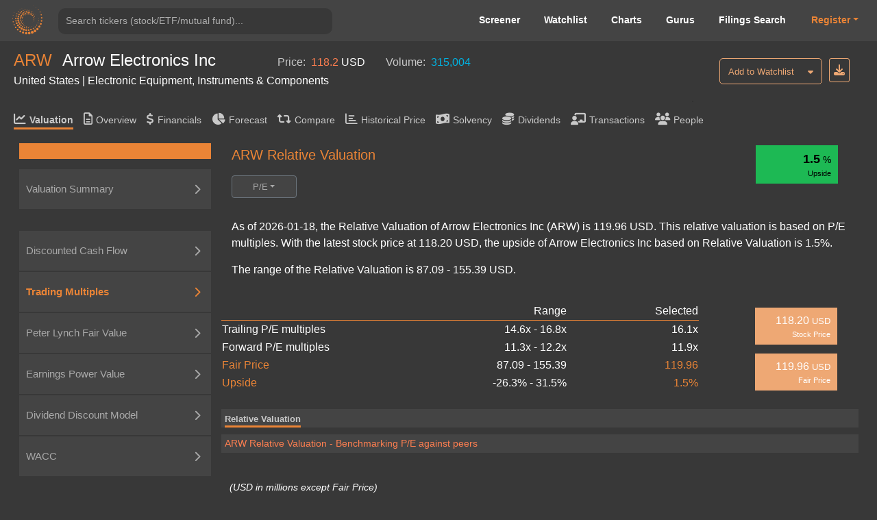

--- FILE ---
content_type: text/html; charset=utf-8
request_url: https://valueinvesting.io/ARW/valuation/pe-multiples
body_size: 30002
content:
<!DOCTYPE html>
<html>
<head>
    
    <script async src="https://www.googletagmanager.com/gtag/js?id=G-4KHY6KT2C0"></script>
    <script>
        window.dataLayer = window.dataLayer || [];
        function gtag(){dataLayer.push(arguments);}
        gtag('js', new Date());

        gtag('config', 'G-4KHY6KT2C0');
    </script>
    <script async src="https://pagead2.googlesyndication.com/pagead/js/adsbygoogle.js?client=ca-pub-5071091637270549"
            crossorigin="anonymous"></script>
    <link rel="shortcut icon" href="/static/img/ico.png" type="image/x-icon"/>
    <title>ARW Relative Valuation | Arrow Electronics Inc (ARW)</title>

    <meta name="viewport" content="width=device-width, initial-scale=1, maximum-scale=1 minimum-scale=1"/>

    <meta name="keywords" content="ARW relative valuation, relative valuation, p/e ratio, p/e multiples, ARW"/>
    <meta name="description" content="As of 2026-01-18, the Relative Valuation of Arrow Electronics Inc (ARW) is 119.96 USD. This relative valuation is based on P/E multiples. With the latest stock price at 118.20 USD, the upside of Arrow Electronics Inc based on Relative Valuation is 1.5%. The range of the Relative Valuation is 87.09 - 155.39 USD"/>

    <meta property="author" content="templatemo"/>

    <meta property="og:image"
          content="https://www.dropbox.com/s/20mlddfxz9ng14c/Screen%20Shot%202021-07-26%20at%203.32.58%20PM.png?dl=0&amp;raw=1"/>

    <meta name="google-site-verification" content="FDrUs661XH8sWuNxgZL_awvoZESRECPP15H_PveVJLA"/>

    <meta property="og:title" content="ARW Relative Valuation | Arrow Electronics Inc (ARW)"/>
    <meta property="og:type" content="website"/>
    <meta property="og:url" content="https://valueinvesting.io/ARW/valuation/pe-multiples"/>
    <meta property="og:description" content="As of 2026-01-18, the Relative Valuation of Arrow Electronics Inc (ARW) is 119.96 USD. This relative valuation is based on P/E multiples. With the latest stock price at 118.20 USD, the upside of Arrow Electronics Inc based on Relative Valuation is 1.5%. The range of the Relative Valuation is 87.09 - 155.39 USD"/>
    <meta name="twitter:card" content="summary"/>
    <meta name="twitter:title" content="ARW Relative Valuation | Arrow Electronics Inc (ARW)"/>
    <meta name="twitter:image"
          content="https://www.dropbox.com/s/1ypdi4egc0sim5l/Screen%20Shot%202021-02-26%20at%206.12.12%20PM.png?dl=0&amp;raw=1"/>
    <meta name="twitter:description" content="As of 2026-01-18, the Relative Valuation of Arrow Electronics Inc (ARW) is 119.96 USD. This relative valuation is based on P/E multiples. With the latest stock price at 118.20 USD, the upside of Arrow Electronics Inc based on Relative Valuation is 1.5%. The range of the Relative Valuation is 87.09 - 155.39 USD"/>
    <script async="" src="" charset="UTF-8"
            crossorigin="*" defer></script>

    <script src="/static/js/third_party_resources/jquery.js"  defer></script>


    <script src="/static/js/third_party_resources/iziToast.js" defer></script>


    <script src="/static/js/third_party_resources/popper.js"   defer></script>
    <script src="/static/js/third_party_resources/bootstrap.js" defer></script>
    <script src="https://js.stripe.com/v3/" defer></script>
    <script src="/static/js_working/stripe_js/index.js" data-rel-js="" defer></script>


    

    
    <link rel="preload" href="/static/css/bootstrap/bootstrap1.css" as="style" onload="this.onload=null;this.rel='stylesheet'">
    <noscript><link rel="stylesheet" href="/static/css/bootstrap/bootstrap1.css"></noscript>

    
    <link rel="preload" href="/static/css/c6.css" as="style" onload="this.onload=null;this.rel='stylesheet'">
    <noscript><link rel="stylesheet" href="/static/css/c6.css"></noscript>
    <link rel="preload" href="https://cdnjs.cloudflare.com/ajax/libs/flag-icon-css/3.3.0/css/flag-icon.min.css" as="style" onload="this.onload=null;this.rel='stylesheet'">
    <noscript><link rel="stylesheet" href="https://cdnjs.cloudflare.com/ajax/libs/flag-icon-css/3.3.0/css/flag-icon.min.css"></noscript>


    <script src="/static/js/typeahead.js" defer></script>


    <script src="/static/js/third_party_resources/highchart_highstock.src.js"></script>
    <script src="/static/js/third_party_resources/highchart_data.src.js" defer></script>
    <script src="/static/js/third_party_resources/highchart_highcharts-more.js" defer></script>
    <script src="/static/js/third_party_resources/highchart_exporting.js" defer></script>
    <script src="/static/js/third_party_resources/highchart_export-data.js" defer></script>


    <script src="/static/js/includes/chart_theme.js" defer></script>
    <script type="text/javascript">

        window.toTitle = function toTitleCase(str) {
            return str.replace(/\w\S*/g, function (txt) {
                return txt.charAt(0).toUpperCase() + txt.substr(1).toLowerCase();
            });
        }

        window.timeConverter = function tConverter(UNIX_timestamp) {
            var a = new Date(UNIX_timestamp * 1000);
            var months = ['Jan', 'Feb', 'Mar', 'Apr', 'May', 'Jun', 'Jul', 'Aug', 'Sep', 'Oct', 'Nov', 'Dec'];
            var year = a.getFullYear();
            var month = months[a.getMonth()];
            var date = a.getDate();
            var hour = a.getHours();
            var min = a.getMinutes();
            var sec = a.getSeconds();
            var time = month + ' ' + date + ' ' + year + ' ' + hour + ':' + min + ':' + sec;
            return time;
        }

        window.RoundMyNumber = function (n, digit) {
            if (digit !== 0 && !digit) {
                digit = 2
            }

            return Math.round(n * Math.pow(10, digit)) / Math.pow(10, digit)
        }

        window.handleFundamentalNumber = function (n, unitMultiplier) {
            if (n === undefined) {
                return '--'
            }

            if (!unitMultiplier) {
                unitMultiplier = 1
            }

            if (n >= 0) {
                return (n * unitMultiplier).toLocaleString()
            } else {
                n = Math.abs(n * unitMultiplier).toLocaleString()
                return '(' + n + ')'
            }
        }


    </script>
    <script type="text/javascript" src="/static/js/includes/my-grid-lib.min.js" defer></script>

    
    
    <link rel="preload" href="/static/css/ag-grid.css" as="style" onload="this.onload=null;this.rel='stylesheet'">
    <noscript><link rel="stylesheet" href="/static/css/ag-grid.css"></noscript>
    <link rel="preload" href="/static/css/ag-theme-balham-dark.css" as="style" onload="this.onload=null;this.rel='stylesheet'">
    <noscript><link rel="stylesheet" href="/static/css/ag-theme-balham-dark.css"></noscript>

    <script type="text/javascript">
        window.apiKey = ""; window.plan = ""; if(window.plan == ""){window.plan = "free"}
        window.currentUrl = window.location.protocol + "//" + window.location.host
        window.docSchema =  null 
        window.shortDocSchema =  null 
        window.docsUrl = '/docs/api'

        window.invalid_model =  null 
        window.exchange_rate = [{"exchange_name":"AED","rate":"3.673"},{"exchange_name":"AFN","rate":"66.2365"},{"exchange_name":"ALL","rate":"83.1358"},{"exchange_name":"AMD","rate":"378.692"},{"exchange_name":"ANG","rate":"1.79"},{"exchange_name":"AOA","rate":"925.767"},{"exchange_name":"ARS","rate":"1429.5"},{"exchange_name":"AUD","rate":"1.4963"},{"exchange_name":"AWG","rate":"1.79"},{"exchange_name":"AZN","rate":"1.7003"},{"exchange_name":"BAM","rate":"1.6863"},{"exchange_name":"BBD","rate":"2"},{"exchange_name":"BDT","rate":"122.305"},{"exchange_name":"BGN","rate":"1.665"},{"exchange_name":"BHD","rate":"0.377"},{"exchange_name":"BIF","rate":"2959.49"},{"exchange_name":"BMD","rate":"1"},{"exchange_name":"BND","rate":"1.2891"},{"exchange_name":"BOB","rate":"6.8865"},{"exchange_name":"BRL","rate":"5.3698"},{"exchange_name":"BSD","rate":"1"},{"exchange_name":"BTC","rate":"2.24369e-05"},{"exchange_name":"BTN","rate":"90.7905"},{"exchange_name":"BWP","rate":"13.9567"},{"exchange_name":"BYN","rate":"2.8801"},{"exchange_name":"BYR","rate":"19599.998"},{"exchange_name":"BZD","rate":"2"},{"exchange_name":"CAD","rate":"1.3916"},{"exchange_name":"CDF","rate":"2210.65"},{"exchange_name":"CHF","rate":"0.803"},{"exchange_name":"CLF","rate":"0.0226"},{"exchange_name":"CLP","rate":"886.375"},{"exchange_name":"CNH","rate":"6.9674"},{"exchange_name":"CNY","rate":"6.9689"},{"exchange_name":"COP","rate":"3692.5"},{"exchange_name":"CRC","rate":"487.415"},{"exchange_name":"CUC","rate":"1"},{"exchange_name":"CUP","rate":"24"},{"exchange_name":"CVE","rate":"95.14"},{"exchange_name":"CZK","rate":"20.9165"},{"exchange_name":"DJF","rate":"178.168"},{"exchange_name":"DKK","rate":"6.4413"},{"exchange_name":"DOP","rate":"63.2795"},{"exchange_name":"DZD","rate":"130.074"},{"exchange_name":"EGP","rate":"47.24"},{"exchange_name":"ERN","rate":"15"},{"exchange_name":"ETB","rate":"155.518"},{"exchange_name":"EUR","rate":"0.8622"},{"exchange_name":"FJD","rate":"2.2717"},{"exchange_name":"FKP","rate":"0.7474"},{"exchange_name":"GBP","rate":"0.7472"},{"exchange_name":"GEL","rate":"2.695"},{"exchange_name":"GGP","rate":"0.7474"},{"exchange_name":"GHS","rate":"10.8173"},{"exchange_name":"GIP","rate":"0.7474"},{"exchange_name":"GMD","rate":"72.7"},{"exchange_name":"GNF","rate":"8722.12"},{"exchange_name":"GTQ","rate":"7.6632"},{"exchange_name":"GYD","rate":"209.215"},{"exchange_name":"HKD","rate":"7.7966"},{"exchange_name":"HNL","rate":"26.4264"},{"exchange_name":"HRK","rate":"6.496"},{"exchange_name":"HTG","rate":"130.995"},{"exchange_name":"HUF","rate":"331.948"},{"exchange_name":"IDR","rate":"16909"},{"exchange_name":"ILS","rate":"3.1463"},{"exchange_name":"IMP","rate":"0.7474"},{"exchange_name":"INR","rate":"90.7095"},{"exchange_name":"IQD","rate":"1310"},{"exchange_name":"IRR","rate":"42000"},{"exchange_name":"ISK","rate":"126.055"},{"exchange_name":"JEP","rate":"0.7474"},{"exchange_name":"JMD","rate":"157.293"},{"exchange_name":"JOD","rate":"0.709"},{"exchange_name":"JPY","rate":"158.085"},{"exchange_name":"KES","rate":"128.95"},{"exchange_name":"KGS","rate":"87.4039"},{"exchange_name":"KHR","rate":"4023"},{"exchange_name":"KMF","rate":"424.157"},{"exchange_name":"KPW","rate":"900.014"},{"exchange_name":"KRW","rate":"1474.04"},{"exchange_name":"KWD","rate":"0.3058"},{"exchange_name":"KYD","rate":"0.82"},{"exchange_name":"KZT","rate":"511.145"},{"exchange_name":"LAK","rate":"21609.4"},{"exchange_name":"LBP","rate":"89550"},{"exchange_name":"LKR","rate":"309.8"},{"exchange_name":"LRD","rate":"179.626"},{"exchange_name":"LSL","rate":"16.405"},{"exchange_name":"LTL","rate":"2.9527"},{"exchange_name":"LVL","rate":"0.6049"},{"exchange_name":"LYD","rate":"5.4262"},{"exchange_name":"MAD","rate":"9.231"},{"exchange_name":"MDL","rate":"17.1775"},{"exchange_name":"MGA","rate":"4540.57"},{"exchange_name":"MKD","rate":"52.985"},{"exchange_name":"MMK","rate":"2100"},{"exchange_name":"MNT","rate":"3557"},{"exchange_name":"MOP","rate":"8.0307"},{"exchange_name":"MRO","rate":"357"},{"exchange_name":"MRU","rate":"39.805"},{"exchange_name":"MUR","rate":"46.315"},{"exchange_name":"MVR","rate":"15.23"},{"exchange_name":"MWK","rate":"1733.67"},{"exchange_name":"MXN","rate":"17.6271"},{"exchange_name":"MYR","rate":"4.0575"},{"exchange_name":"MZN","rate":"63.8983"},{"exchange_name":"NAD","rate":"16.417"},{"exchange_name":"NGN","rate":"1470.2"},{"exchange_name":"NIO","rate":"36.6997"},{"exchange_name":"NOK","rate":"10.0936"},{"exchange_name":"NPR","rate":"145.39"},{"exchange_name":"NZD","rate":"1.7388"},{"exchange_name":"OMR","rate":"0.385"},{"exchange_name":"PAB","rate":"1"},{"exchange_name":"PEN","rate":"3.3571"},{"exchange_name":"PGK","rate":"4.2653"},{"exchange_name":"PHP","rate":"59.385"},{"exchange_name":"PKR","rate":"279.95"},{"exchange_name":"PLN","rate":"3.6384"},{"exchange_name":"PYG","rate":"6686"},{"exchange_name":"QAR","rate":"3.6448"},{"exchange_name":"RON","rate":"4.3874"},{"exchange_name":"RSD","rate":"101.19"},{"exchange_name":"RUB","rate":"78"},{"exchange_name":"RWF","rate":"1454.4"},{"exchange_name":"SAR","rate":"3.75"},{"exchange_name":"SBD","rate":"8.0841"},{"exchange_name":"SCR","rate":"15.0486"},{"exchange_name":"SDG","rate":"599.971"},{"exchange_name":"SEK","rate":"9.2239"},{"exchange_name":"SGD","rate":"1.2891"},{"exchange_name":"SHP","rate":"0.7481"},{"exchange_name":"SLE","rate":"24.1504"},{"exchange_name":"SLL","rate":"23165.4"},{"exchange_name":"SOS","rate":"570.5"},{"exchange_name":"SRD","rate":"38.2382"},{"exchange_name":"SSP","rate":"600.9998"},{"exchange_name":"STD","rate":"20697.979"},{"exchange_name":"STN","rate":"21.4"},{"exchange_name":"SVC","rate":"8.75"},{"exchange_name":"SYP","rate":"11059.6"},{"exchange_name":"SZL","rate":"16.3973"},{"exchange_name":"THB","rate":"31.445"},{"exchange_name":"TJS","rate":"9.308"},{"exchange_name":"TMT","rate":"3.5"},{"exchange_name":"TND","rate":"2.8924"},{"exchange_name":"TOP","rate":"2.3488"},{"exchange_name":"TRY","rate":"43.277"},{"exchange_name":"TTD","rate":"6.7449"},{"exchange_name":"TWD","rate":"31.624"},{"exchange_name":"TZS","rate":"2475"},{"exchange_name":"UAH","rate":"43.15"},{"exchange_name":"UGX","rate":"3522.52"},{"exchange_name":"USD","rate":"1"},{"exchange_name":"UYU","rate":"38.615"},{"exchange_name":"UZS","rate":"11965"},{"exchange_name":"VEF","rate":"9.9875"},{"exchange_name":"VES","rate":"341.3153"},{"exchange_name":"VND","rate":"26271.8"},{"exchange_name":"VUV","rate":"121.285"},{"exchange_name":"WST","rate":"2.7786"},{"exchange_name":"XAF","rate":"565.542"},{"exchange_name":"XAG","rate":"0.0444083"},{"exchange_name":"XAU","rate":"0.000553243"},{"exchange_name":"XCD","rate":"2.7"},{"exchange_name":"XCG","rate":"1.8021"},{"exchange_name":"XDR","rate":"0.7028"},{"exchange_name":"XOF","rate":"565.542"},{"exchange_name":"XPF","rate":"103.03"},{"exchange_name":"YER","rate":"238.37"},{"exchange_name":"ZAR","rate":"16.4065"},{"exchange_name":"ZMK","rate":"9001.202"},{"exchange_name":"ZMW","rate":"20.1005"},{"exchange_name":"ZWL","rate":"13.7313"}]
        window.Ticker = "ARW"
        window.Company_Name = "Arrow Electronics Inc"
        window.Price = "118.20"
        window.Price_Currency = "USD"
        window.Volume = "315,004.00"
        window.Country = "United States"
        window.Sector = "Electronic Equipment, Instruments \u0026 Components"
        window.most = [{"tickers":"ARW","value_field":"avg_cod","value_numerical":"0.0569085","value_text":null},{"tickers":"ARW","value_field":"avg_coe","value_numerical":"0.09906992","value_text":null},{"tickers":"ARW","value_field":"avg_ddm_fair_price_stable","value_numerical":"125.22986","value_text":null},{"tickers":"ARW","value_field":"avg_epv_fair_price","value_numerical":"282.3743","value_text":null},{"tickers":"ARW","value_field":"avg_tax","value_numerical":"0.2270195","value_text":null},{"tickers":"ARW","value_field":"avg_trailing_ev_ebitda","value_numerical":null,"value_text":"8.45"},{"tickers":"ARW","value_field":"beta","value_numerical":"1.1185784","value_text":null},{"tickers":"ARW","value_field":"capex_to_json","value_numerical":null,"value_text":"{\"R1\": [\"(USD in millions)\", \"Projections\"], \"R2\": [\"\", \"12-2025\", \"12-2026\", \"12-2027\", \"12-2028\", \"12-2029\", \"12-2030\", \"12-2031\", \"12-2032\", \"12-2033\", \"12-2034\"], \"R3\": [\"Capex\", \"86\", \"88\", \"91\", \"96\", \"98\", \"101\", \"103\", \"106\", \"108\", \"110\"], \"R4\": [\"% of Revenue\", \"0%\", \"0%\", \"0%\", \"0%\", \"0%\", \"0%\", \"0%\", \"0%\", \"0%\", \"0%\"], \"R5\": [\"Historical\"], \"R6\": [\"\", \"12-2020\", \"12-2021\", \"12-2022\", \"12-2023\", \"12-2024\", \"5y Avg\"], \"R7\": [\"Capex\", \"124\", \"83\", \"79\", \"83\", \"93\", \"92\"], \"R8\": [\"% of Revenue\", \"0%\", \"0%\", \"0%\", \"0%\", \"0%\", \"0.3%\"]}"},{"tickers":"ARW","value_field":"cashFlowPerShareTTM","value_numerical":"21.34322","value_text":null},{"tickers":"ARW","value_field":"country","value_numerical":null,"value_text":"United States"},{"tickers":"ARW","value_field":"currency","value_numerical":null,"value_text":"USD"},{"tickers":"ARW","value_field":"currentDividendYieldTTM","value_numerical":"0","value_text":null},{"tickers":"ARW","value_field":"current_ebitda","value_numerical":"959.603","value_text":null},{"tickers":"ARW","value_field":"daily_volume","value_numerical":"315004","value_text":null},{"tickers":"ARW","value_field":"DA_to_json","value_numerical":null,"value_text":"{\"R1\": [\"Average useful life (years):\", 5], \"R2\": [\"(USD in millions)\", \"Projections\"], \"R3\": [\"\", \"12-2025\", \"12-2026\", \"12-2027\", \"12-2028\", \"12-2029\", \"12-2030\", \"12-2031\", \"12-2032\", \"12-2033\", \"12-2034\"], \"R4\": [\"For CAPEX in\"], \"R19\": [\"Total depreciation \u0026 amortization\", \"85\", \"86\", \"88\", \"91\", \"92\", \"95\", \"98\", \"101\", \"103\", \"106\"], \"R5\": [2021, \"17\", \"\", \"\", \"\", \"\", \"\", \"\", \"\", \"\", \"\"], \"R6\": [2022, \"16\", \"16\", \"\", \"\", \"\", \"\", \"\", \"\", \"\", \"\"], \"R7\": [2023, \"17\", \"17\", \"17\", \"\", \"\", \"\", \"\", \"\", \"\", \"\"], \"R8\": [2024, \"19\", \"19\", \"19\", \"19\", \"\", \"\", \"\", \"\", \"\", \"\"], \"R9\": [\"2025\", \"17\", \"17\", \"17\", \"17\", \"17\", \"\", \"\", \"\", \"\", \"\"], \"R10\": [\"2026\", \"\", \"18\", \"18\", \"18\", \"18\", \"18\", \"\", \"\", \"\", \"\"], \"R11\": [\"2027\", \"\", \"\", \"18\", \"18\", \"18\", \"18\", \"18\", \"\", \"\", \"\"], \"R12\": [\"2028\", \"\", \"\", \"\", \"19\", \"19\", \"19\", \"19\", \"19\", \"\", \"\"], \"R13\": [\"2029\", \"\", \"\", \"\", \"\", \"20\", \"20\", \"20\", \"20\", \"20\", \"\"], \"R14\": [\"2030\", \"\", \"\", \"\", \"\", \"\", \"20\", \"20\", \"20\", \"20\", \"20\"], \"R15\": [\"2031\", \"\", \"\", \"\", \"\", \"\", \"\", \"21\", \"21\", \"21\", \"21\"], \"R16\": [\"2032\", \"\", \"\", \"\", \"\", \"\", \"\", \"\", \"21\", \"21\", \"21\"], \"R17\": [\"2033\", \"\", \"\", \"\", \"\", \"\", \"\", \"\", \"\", \"22\", \"22\"], \"R18\": [\"2034\", \"\", \"\", \"\", \"\", \"\", \"\", \"\", \"\", \"\", \"22\"]}"},{"tickers":"ARW","value_field":"ddm_fair_price_multi","value_numerical":"86.19219","value_text":null},{"tickers":"ARW","value_field":"ddm_multi_valuation_to_json","value_numerical":null,"value_text":"{\"R1\": [\"Current payout ratio\", \"0.0%\"], \"R2\": [\"Stable payout ratio\", \"90.0%\"], \"R3\": [\"Number of growing years\", 5], \"R4\": [\"Projections\"], \"R5\": [\"\", \"\", \"3M/2025\", \"2026\", \"2027\", \"2028\", \"2029\", \"Terminal\"], \"R6\": [\"Profit after tax\", \"\", \"100\", \"406\", \"421\", \"444\", \"453\", \"439\"], \"R7\": [], \"R8\": [\"Payout ratio\", \"\", \"0%\", \"18%\", \"36%\", \"54%\", \"72%\", \"90%\"], \"R9\": [\"Estimated paid dividends\", \"\", \"0\", \"73\", \"152\", \"240\", \"326\", \"395\"], \"R10\": [\"Cost of equity\", \"9.9%\"], \"R11\": [\"Long-term growth rate\", \"3.0%\"], \"R12\": [\"Timing of dividends\", \"\", 0.12, 0.75, 1.75, 2.75, 3.75, 4.25], \"R13\": [\"Present value of dividends\", \"\", \"0\", \"68\", \"129\", \"185\", \"229\", \"3,830\"], \"R14\": [\"Equity value\", \"4,440\"], \"R15\": [\"(/) Outstanding shares\", \"52\"], \"R16\": [\"Fair price\", \"86\"], \"R17\": []}"},{"tickers":"ARW","value_field":"ddm_stable_to_json","value_numerical":null,"value_text":"{\"R1\": [\"\", \"Low\", \"High\"], \"R2\": [\"Stable payout ratio\", \"70%\", \"90%\"], \"R3\": [\"(*) TTM Profit after tax\", \"476\", \"476\"], \"R4\": [\"Adjusted dividends\", \"333\", \"428\"], \"R5\": [\"Cost of equity\", \"11.2%\", \"8.6%\"], \"R6\": [\"Long-term growth rate\", \"2.0%\", \"4.0%\"], \"R7\": [\"Equity value\", \"3,621\", \"9,280\"], \"R8\": [\"(/) Outstanding share\", \"52\", \"52\"], \"R9\": [\"Fair price\", \"70\", \"180\"], \"R10\": []}"},{"tickers":"ARW","value_field":"eps","value_numerical":"9.2384","value_text":null},{"tickers":"ARW","value_field":"eps_arr","value_numerical":null,"value_text":"[{\"2024-12-31\": 392.074}, {\"2023-12-31\": 903.505}, {\"2022-12-31\": 1427.0}, {\"2021-12-31\": 1108.0}, {\"2020-12-31\": 584.0}, {\"2019-12-31\": -204.0}]"},{"tickers":"ARW","value_field":"epv_capex_to_json","value_numerical":null,"value_text":"{\"R1\": [\"Capex\", \"\", \"124\", \"83\", \"79\", \"83\", \"93\"], \"R2\": [\"Depreciation \u0026 Armortization\", \"\", \"189\", \"195\", \"187\", \"181\", \"163\"], \"R3\": [\"Difference\", \"\", \"(65)\", \"(112)\", \"(109)\", \"(98)\", \"(70)\"], \"R4\": [\"(-) 5y Average Difference\", \"(91)\"], \"R5\": [\"Normalized Earnings\", \"1,385\"]}"},{"tickers":"ARW","value_field":"epv_normalized_ebit_to_json","value_numerical":null,"value_text":"{\"R1\": [\"Research \u0026 Development\", \"\", \"0\", \"0\", \"0\", \"0\", \"0\"], \"R2\": [\"Selling, G\u0026A expense\", \"\", \"2,087\", \"2,435\", \"2,567\", \"2,413\", \"2,218\"], \"R3\": [\"Total operating expenses \", \"\", \"2,087\", \"2,435\", \"2,567\", \"2,413\", \"2,218\"], \"R4\": [\"% of Revenue\", \"\", \"7%\", \"7%\", \"7%\", \"7%\", \"8%\"], \"R5\": [\"(-) Maintenance operating expenses\", \"2,399\"], \"R6\": [\"Normalized EBIT\", \"1,674\"], \"R7\": [\"Tax rate\", \"\", \"20%\", \"22%\", \"24%\", \"23%\", \"23%\"], \"R8\": [\"5y Average\", \"22.7%\"], \"R9\": [\"After-tax Normalized EBIT\", \"1,294\"]}"},{"tickers":"ARW","value_field":"epv_rev_to_json","value_numerical":null,"value_text":"{\"R1\": [\"Historical\"], \"R2\": [\"\", \"\", \"12-2020\", \"12-2021\", \"12-2022\", \"12-2023\", \"12-2024\"], \"R3\": [\"Revenue\", \"\", \"28,673\", \"34,477\", \"37,124\", \"33,107\", \"27,923\"], \"R4\": [\"Sustainable revenue\", \"32,718\"], \"R5\": [\"Gross margin\", \"\", \"11%\", \"12%\", \"13%\", \"13%\", \"12%\"], \"R6\": [\"Sustainable gross margin\", \"12.4%\"], \"R7\": [\"Sustainable gross profit\", \"4,073\"]}"},{"tickers":"ARW","value_field":"epv_valuation","value_numerical":null,"value_text":"{\"R1\": [\"\", \"Low\", \"High\"], \"R2\": [\"Normalized Earnings\", \"1,385\", \"1,385\"], \"R3\": [\"(/) WACC\", \"9.0%\", \"7.1%\"], \"R4\": [\"Enterprise Value\", \"15,413\", \"19,509\"], \"R5\": [\"(-) Net debt\", \"2,916\", \"2,916\"], \"R6\": [\"Equity Value\", \"12,497\", \"16,593\"], \"R7\": [\"(/) Outstanding shares\", \"52\", \"52\"], \"R8\": [\"Fair Price\", \"243\", \"322\"]}"},{"tickers":"ARW","value_field":"EV","value_numerical":"9004.352","value_text":null},{"tickers":"ARW","value_field":"excel_dict","value_numerical":null,"value_text":"{\"timing_dcf\": [0.125, 0.75, 1.75, 2.75, 3.75, 4.75, 5.75, 6.75, 7.75, 8.75], \"sga_ratio\": -0.07942965529462037, \"RD_ratio\": 0.0, \"interest_other_ratio\": -0.020955563886305203, \"tax_rate_dcf\": 0.22701949860724233, \"avg_capex_ratio\": 0.0029407084334409457, \"past_capex\": [-83.1, -78.8, -83.285, -92.703], \"dr\": [142.13864902732598, 149.13197056676543, 153.86844820249624, 148.3796892655292, 150.46003601159694, 150.90272449320744, 149.9141499234445, 150.42563680941632, 150.41417040868942, 150.25131904718342], \"dp\": [136.29393678921807, 142.31019289107505, 147.438033640438, 142.0140544402437, 143.92076032391893, 144.45761613486687, 143.46414363300983, 143.9475066972652, 143.9564221550473, 143.78935749510745], \"di\": [65.10090229412555, 66.7583078655734, 67.21709442000845, 66.35876819323579, 66.77805682627255, 66.78463981317226, 66.64048827756021, 66.73439497233501, 66.71984102102249, 66.69824142363923], \"current_nwc\": 6693.227000000001, \"month_left\": 3, \"net_interest_ratio\": -0.009787373451670725, \"rating\": \"BBB\", \"current_reporting_period\": \"2025-09-27\", \"current_FY_end\": \"2024-12-31\", \"future_cogs_ratio\": [-0.8820911149403273, -0.8820911149403273, -0.8820911149403273, -0.8820911149403273, -0.8820911149403273, -0.8820911149403273, -0.8820911149403273, -0.8820911149403273, -0.8820911149403273, -0.8820911149403273], \"tax_good\": 1, \"int_exp_ttm\": 199, \"spread_excel\": 0.0147, \"current_payout_ratio\": 0.0, \"global_cod\": 0.0644, \"global_cod_no_finance\": 0.0644, \"long_grow_arr\": [0.02, 0.04], \"chosen_tax_arr\": [0.19580682540428634, 0.21899783055668637, 0.23832271762208068, 0.22701949860724233, 0.22924901185770752], \"cod1_good\": \"yes\", \"cod2_good\": \"yes\", \"chosen_6_past_debt\": [2257, 2627, 3773, 3807.507, 3123.761], \"chosen_6_past_int\": [138.3, 113.1, 175.6, 274.1, 199], \"capex_9_years\": [92.703, 83.285, 78.8, 83.1, 124.3, 150.8, 155.3, 203.9, 164.7], \"low_add_coe\": 0, \"high_add_coe\": 0.005, \"add_cod2\": 0, \"last_time\": 1768625476.3281245, \"beta_peers\": \"[\\\"ARW\\\", \\\"SNX\\\", \\\"AVT\\\", \\\"NSIT\\\", \\\"SCSC\\\", \\\"EACO\\\", \\\"SOYO\\\", \\\"AEY\\\", \\\"CDW\\\", \\\"ASB.WA\\\"]\", \"low_cod\": 0.05335, \"high_cod\": 0.06046700145978166, \"negative_coverage_ratio\": 0, \"coe_arr\": [0.0861512708639332, 0.11198856892651549], \"ddm_future_net_inc\": [99.59805590144478, 406.36006807789636, 421.18537516101475, 443.63266594443803, 452.50531926332656], \"avg_long_growth\": 0.03, \"normalized_earning\": 1384.7605064854977, \"ttm_net_income_2_periods\": [{\"2025-09-27\": 475.87}, {\"2025-06-28\": 467.677}], \"annual_net_debt_2_periods\": [{\"2025-09-27\": 2915.874}, {\"2025-06-28\": 2599.454}], \"high_bond_yield\": 0.04365, \"high_risk_premium\": 0.056, \"low_beta\": 1.0326363231289826, \"high_beta\": 1.1310458736877766, \"coe\": 0.09906991989522435, \"avg_tax\": 0.22586106764722416, \"tax_arr\": [0.22381083138701993, 0.2279113039074284], \"low_d_e\": 0.5130607310855912, \"effective_interest_rate\": 0.06046700145978166, \"synthetic_ratings_cod\": 0.05335, \"avg_cod\": 0.05690850072989083, \"selected_wacc\": 0.08041257621287667, \"wacc_arr\": [0.07097993859974065, 0.0898452138260127], \"beta\": 1.11858, \"ebit_ttm\": 815.8440000000011}"},{"tickers":"ARW","value_field":"exchange","value_numerical":null,"value_text":"NYSE - New York Stock Exchange"},{"tickers":"ARW","value_field":"fair_price_10","value_numerical":"147.15414","value_text":null},{"tickers":"ARW","value_field":"fair_price_5","value_numerical":"119.09843","value_text":null},{"tickers":"ARW","value_field":"fair_price_dcf_ebitda_10","value_numerical":"103.4265","value_text":null},{"tickers":"ARW","value_field":"fair_price_dcf_ebitda_5","value_numerical":"92.35943","value_text":null},{"tickers":"ARW","value_field":"finance_sector_yes","value_numerical":"0","value_text":null},{"tickers":"ARW","value_field":"forward_ebitda","value_numerical":"888.1347","value_text":null},{"tickers":"ARW","value_field":"forward_net_income","value_numerical":"398.3922","value_text":null},{"tickers":"ARW","value_field":"forward_pe","value_numerical":"15.282641","value_text":null},{"tickers":"ARW","value_field":"gind","value_numerical":null,"value_text":"Electronic Equipment, Instruments \u0026 Components"},{"tickers":"ARW","value_field":"industry_sector","value_numerical":null,"value_text":"Wholesale Trade"},{"tickers":"ARW","value_field":"insurance_yes","value_numerical":"0","value_text":null},{"tickers":"ARW","value_field":"is_special_bank","value_numerical":"0","value_text":null},{"tickers":"ARW","value_field":"marketCapitalization","value_numerical":"6088.482","value_text":null},{"tickers":"ARW","value_field":"market_risk_premium","value_numerical":"0.046","value_text":null},{"tickers":"ARW","value_field":"name","value_numerical":null,"value_text":"Arrow Electronics Inc"},{"tickers":"ARW","value_field":"netDebtInterim","value_numerical":"2915.874","value_text":null},{"tickers":"ARW","value_field":"netIncomeCommonTTM","value_numerical":"475.87","value_text":null},{"tickers":"ARW","value_field":"outstanding_share","value_numerical":"51.51","value_text":null},{"tickers":"ARW","value_field":"payoutRatioTTM","value_numerical":"0","value_text":null},{"tickers":"ARW","value_field":"peers","value_numerical":null,"value_text":"[\"ARW\", \"SNX\", \"AVT\", \"NSIT\", \"SCSC\", \"CNXN\", \"WSTG\", \"SEDN\", \"EACO\", \"JACO\", \"SOYO\", \"AEY\", \"SPRS\", \"TAIT\", \"CDW\", \"ASB.WA\", \"PRT.MI\", \"SES.MI\", \"PLUS\", \"INDES.IS\", \"ARENA.IS\", \"ACT.WA\", \"ARMDA.IS\", \"DGATE.IS\", \"ALWEC.PA\", \"RELL\", \"SPDC\", \"BOREO.HE\", \"PGNT\"]"},{"tickers":"ARW","value_field":"peers_ev","value_numerical":null,"value_text":"[\"ARW\", \"SNX\", \"AVT\", \"NSIT\", \"SCSC\", \"CNXN\", \"WSTG\", \"EACO\", \"JACO\", \"TAIT\"]"},{"tickers":"ARW","value_field":"peers_pe","value_numerical":null,"value_text":"[\"ARW\", \"SNX\", \"AVT\", \"NSIT\", \"SCSC\", \"CNXN\", \"WSTG\", \"EACO\", \"SPRS\", \"CDW\"]"},{"tickers":"ARW","value_field":"peter_lynch_fair_price","value_numerical":"230.96","value_text":null},{"tickers":"ARW","value_field":"peter_lynch_upside","value_numerical":"0.95397633","value_text":null},{"tickers":"ARW","value_field":"price","value_numerical":"118.2","value_text":null},{"tickers":"ARW","value_field":"revenueTTM","value_numerical":"29389.383","value_text":null},{"tickers":"ARW","value_field":"rev_to_json","value_numerical":null,"value_text":"{\"R1\": [\"(USD in millions)\", \"Projections\"], \"R2\": [\"\", \"12-2024\", \"12-2025\", \"12-2026\", \"12-2027\", \"12-2028\", \"12-2029\", \"12-2030\", \"12-2031\", \"12-2032\", \"12-2033\", \"12-2034\"], \"R3\": [\"Revenue\", \"27,923\", \"29,412\", \"30,000\", \"31,094\", \"32,751\", \"33,406\", \"34,497\", \"35,187\", \"35,891\", \"36,609\", \"37,385\"], \"R4\": [\"% Growth\", \"16%\", \"5%\", \"2%\", \"4%\", \"5%\", \"2%\", \"3%\", \"2%\", \"2%\", \"2%\", \"2%\"], \"R5\": [\"Cost of goods sold\", \"(24,631)\", \"(25,944)\", \"(26,463)\", \"(27,428)\", \"(28,890)\", \"(29,468)\", \"(30,430)\", \"(31,039)\", \"(31,659)\", \"(32,292)\", \"(32,977)\"], \"R6\": [\"% of Revenue\", \"88%\", \"88%\", \"88%\", \"88%\", \"88%\", \"88%\", \"88%\", \"88%\", \"88%\", \"88%\", \"88%\"], \"R7\": [\"Selling, G\u0026A expenses\", \"(2,218)\", \"(2,336)\", \"(2,383)\", \"(2,470)\", \"(2,601)\", \"(2,653)\", \"(2,740)\", \"(2,795)\", \"(2,851)\", \"(2,908)\", \"(2,969)\"], \"R8\": [\"% of Revenue\", \"8%\", \"8%\", \"8%\", \"8%\", \"8%\", \"8%\", \"8%\", \"8%\", \"8%\", \"8%\", \"8%\"], \"R9\": [\"Research \u0026 Development\", \"0\", \"0\", \"0\", \"0\", \"0\", \"0\", \"0\", \"0\", \"0\", \"0\", \"0\"], \"R10\": [\"% of Revenue\", \"0%\", \"0%\", \"0%\", \"0%\", \"0%\", \"0%\", \"0%\", \"0%\", \"0%\", \"0%\", \"0%\"], \"R11\": [\"Net interest \u0026 other expenses\", \"(585)\", \"(616)\", \"(629)\", \"(652)\", \"(686)\", \"(700)\", \"(723)\", \"(737)\", \"(752)\", \"(767)\", \"(783)\"], \"R12\": [\"% of Revenue\", \"2%\", \"2%\", \"2%\", \"2%\", \"2%\", \"2%\", \"2%\", \"2%\", \"2%\", \"2%\", \"2%\"], \"R13\": [\"Tax expense\", \"(96)\", \"(117)\", \"(119)\", \"(124)\", \"(130)\", \"(133)\", \"(137)\", \"(140)\", \"(143)\", \"(146)\", \"(149)\"], \"R14\": [\"Tax rate\", \"20%\", \"23%\", \"23%\", \"23%\", \"23%\", \"23%\", \"23%\", \"23%\", \"23%\", \"23%\", \"23%\"], \"R15\": [\"Net profit\", \"394\", \"398\", \"406\", \"421\", \"444\", \"453\", \"467\", \"477\", \"486\", \"496\", \"506\"], \"R16\": [\"% Margin\", \"1%\", \"1%\", \"1%\", \"1%\", \"1%\", \"1%\", \"1%\", \"1%\", \"1%\", \"1%\", \"1%\"]}"},{"tickers":"ARW","value_field":"selected_wacc","value_numerical":"0.080412574","value_text":null},{"tickers":"ARW","value_field":"solvency_prob","value_numerical":"0.07866168","value_text":null},{"tickers":"ARW","value_field":"terminal_to_json","value_numerical":null,"value_text":"{\"typical_5\": [\"Terminal\", \"568\", \"(317)\", \"91\", \"976\", \"129\", \"95\", \"254\", \"497\", 4.25, \"7,313\"], \"typical_10\": [\"Terminal\", \"642\", \"(358)\", \"103\", \"1,104\", \"146\", \"108\", \"168\", \"682\", 9.25, \"6,813\"], \"typical_ebitda_5\": [\"Terminal\", \"568\", \"(317)\", \"91\", \"976\", \"\", \"\", \"\", \"\", 4.25, \"5,936\"], \"typical_ebitda_10\": [\"Terminal\", \"642\", \"(358)\", \"103\", \"1,104\", \"\", \"\", \"\", \"\", 9.25, \"4,560\"], \"R1\": [\"(USD in millions)\", \"\", \"3M/2025\", \"2026\", \"2027\", \"2028\", \"2029\", \"2030\", \"2031\", \"2032\", \"2033\", \"2034\"], \"R2\": [\"Profit before tax\", \"\", \"129\", \"526\", \"545\", \"574\", \"585\", \"605\", \"617\", \"629\", \"642\", \"655\"], \"R3\": [\"(-) Net interest income/expense\", \"\", \"(72)\", \"(294)\", \"(304)\", \"(321)\", \"(327)\", \"(338)\", \"(344)\", \"(351)\", \"(358)\", \"(366)\"], \"R4\": [\"(+) Depreciation \u0026 Armortization\", \"\", \"21\", \"86\", \"88\", \"91\", \"92\", \"95\", \"98\", \"101\", \"103\", \"106\"], \"R5\": [\"EBITDA\", \"\", \"222\", \"905\", \"938\", \"986\", \"1,005\", \"1,037\", \"1,059\", \"1,081\", \"1,103\", \"1,127\"], \"R6\": [\"(-) Tax\", \"\", \"29\", \"119\", \"124\", \"130\", \"133\", \"137\", \"140\", \"143\", \"146\", \"149\"], \"R7\": [\"(-) Capex\", \"\", \"22\", \"88\", \"91\", \"96\", \"98\", \"101\", \"103\", \"106\", \"108\", \"110\"], \"R8\": [\"(-) Change in NWC\", \"\", \"(75)\", \"387\", \"300\", \"246\", \"217\", \"244\", \"133\", \"175\", \"159\", \"171\"], \"R9\": [\"Free Cash Flow (FCF)\", \"\", \"246\", \"311\", \"423\", \"513\", \"557\", \"555\", \"683\", \"658\", \"691\", \"697\"], \"R10\": [\"Peers' EBITDA Multiples\", \"8.4x\"], \"R11\": [\"Terminal value\", [[\"10,160\", \"13,932\"], [\"8,246\", \"9,326\"]]], \"R12\": [\"WACC / Discount rate\", \"8.0%\"], \"R13\": [\"Long-term growth rate\", \"3.0%\"], \"R14\": [\"Timing of FCF (mid year)\", \"\", 0.12, 0.75, 1.75, 2.75, 3.75, 4.75, 5.75, 6.75, 7.75, 8.75], \"R15\": [\"Present value of FCF\", \"\", \"244\", \"293\", \"369\", \"414\", \"416\", \"384\", \"438\", \"390\", \"380\", \"354\"], \"R_end_5\": {\"R16\": [\"Enterprise value\", \"9,051\"], \"R17\": [\"Projection period\", \"1,737\", \"19.2%\"], \"R18\": [\"Terminal value\", \"7,313\", \"80.8%\"], \"R19\": [\"(-) Current net debt\", \"2,916\"], \"R20\": [\"Equity value\", \"6,135\"], \"R21\": [\"(/) Outstanding shares\", \"52\"], \"R22\": [\"Fair price\", \"119\"], \"TrueFair\": []}, \"R_end_10\": {\"R16\": [\"Enterprise value\", \"10,496\"], \"R17\": [\"Projection period\", \"3,683\", \"35.1%\"], \"R18\": [\"Terminal value\", \"6,813\", \"64.9%\"], \"R19\": [\"(-) Current net debt\", \"2,916\"], \"R20\": [\"Equity value\", \"7,580\"], \"R21\": [\"(/) Outstanding shares\", \"52\"], \"R22\": [\"Fair price\", \"147\"], \"TrueFair\": []}, \"R_end_ebitda_5\": {\"R16\": [\"Enterprise value\", \"7,673\"], \"R17\": [\"Projection period\", \"1,737\", \"22.6%\"], \"R18\": [\"Terminal value\", \"5,936\", \"77.4%\"], \"R19\": [\"(-) Current net debt\", \"2,916\"], \"R20\": [\"Equity value\", \"4,757\"], \"R21\": [\"(/) Outstanding shares\", \"52\"], \"R22\": [\"Fair price\", \"92\"], \"TrueFair\": []}, \"R_end_ebitda_10\": {\"R16\": [\"Enterprise value\", \"8,243\"], \"R17\": [\"Projection period\", \"3,683\", \"44.7%\"], \"R18\": [\"Terminal value\", \"4,560\", \"55.3%\"], \"R19\": [\"(-) Current net debt\", \"2,916\"], \"R20\": [\"Equity value\", \"5,327\"], \"R21\": [\"(/) Outstanding shares\", \"52\"], \"R22\": [\"Fair price\", \"103\"], \"TrueFair\": []}}"},{"tickers":"ARW","value_field":"top_part","value_numerical":null,"value_text":"{\"pe_top\": {\"top_squares\": [1.5, \"118.20\", \"119.96\"], \"currency\": \"USD\", \"summary_table\": {\"R1\": [\"Range\", \"Selected\"], \"R2\": [\"Trailing P/E multiples\", \"14.6x - 16.8x\", \"16.0x\"], \"R3\": [\"Forward P/E multiples\", \"11.3x - 12.2x\", \"11.8x\"], \"R4\": [\"Fair Price\", \"87.09 - 155.39\", \"119.96\"], \"R5\": [\"Upside\", \"-26.3% - 31.5%\", \"1.5%\"]}}, \"ebitda_top\": {\"top_squares\": [-29.9, \"118.20\", \"82.88\"], \"currency\": \"USD\", \"summary_table\": {\"R1\": [\"Range\", \"Selected\"], \"R2\": [\"Trailing EV/EBITDA multiples\", \"7.7x - 9.1x\", \"8.4x\"], \"R3\": [\"Forward EV/EBITDA multiples\", \"6.2x - 7.9x\", \"7.0x\"], \"R4\": [\"Fair Price\", \"49.95 - 113.29\", \"82.88\"], \"R5\": [\"Upside\", \"-57.7% - -4.2%\", \"-29.9%\"]}}, \"dcf_5y_growth_top_part\": {\"top_squares\": [0.8, \"118.20\", \"119.10\"], \"currency\": \"USD\", \"summary_table\": {\"R1\": [\"Range\", \"Selected\"], \"R2\": [\"WACC / Discount Rate\", \"7.1% - 9.0%\", \"8.0%\"], \"R3\": [\"Long-term Growth Rate\", \"2.0% - 4.0%\", \"3.0%\"], \"R4\": [\"Fair Price\", \"74.32 - 219.88\", \"119.10\"], \"R5\": [\"Upside\", \"-37.1% - 86.0%\", \"0.8%\"]}}, \"dcf_10y_growth_top_part\": {\"top_squares\": [24.5, \"118.20\", \"147.15\"], \"currency\": \"USD\", \"summary_table\": {\"R1\": [\"Range\", \"Selected\"], \"R2\": [\"WACC / Discount Rate\", \"7.1% - 9.0%\", \"8.0%\"], \"R3\": [\"Long-term Growth Rate\", \"2.0% - 4.0%\", \"3.0%\"], \"R4\": [\"Fair Price\", \"99.40 - 253.47\", \"147.15\"], \"R5\": [\"Upside\", \"-15.9% - 114.4%\", \"24.5%\"]}}, \"dcf_5y_ebitda_top_part\": {\"top_squares\": [-21.9, \"118.20\", \"92.36\"], \"currency\": \"USD\", \"summary_table\": {\"R1\": [\"Range\", \"Selected\"], \"R2\": [\"WACC / Discount Rate\", \"7.1% - 9.0%\", \"8.0%\"], \"R3\": [\"Peers' EV/EBITDA multiples\", \"7.7x - 9.1x\", \"8.4x\"], \"R4\": [\"Fair Price\", \"77.72 - 106.84\", \"92.36\"], \"R5\": [\"Upside\", \"-34.2% - -9.6%\", \"-21.9%\"]}}, \"dcf_10y_ebitda_top_part\": {\"top_squares\": [-12.5, \"118.20\", \"103.43\"], \"currency\": \"USD\", \"summary_table\": {\"R1\": [\"Range\", \"Selected\"], \"R2\": [\"WACC / Discount Rate\", \"7.1% - 9.0%\", \"8.0%\"], \"R3\": [\"Peers' EV/EBITDA multiples\", \"7.7x - 9.1x\", \"8.4x\"], \"R4\": [\"Fair Price\", \"86.60 - 121.42\", \"103.43\"], \"R5\": [\"Upside\", \"-26.7% - 2.7%\", \"-12.5%\"]}}, \"epv_top\": {\"top_squares\": [138.9, \"118.20\", \"282.37\"], \"currency\": \"USD\", \"summary_table\": {\"R1\": [\"Range\", \"Selected\"], \"R2\": [\"WACC / Discount Rate\", \"7.1% - 9.0%\", \"8.0%\"], \"R3\": [\"Normalized Earnings\", \"1,385\", \"1,385\"], \"R4\": [\"Fair Price\", \"242.61 - 322.14\", \"282.37\"], \"R5\": [\"Upside\", \"105.3% - 172.5%\", \"138.9%\"]}}, \"ddm_stable_top\": {\"top_squares\": [5.9, \"118.20\", \"125.23\"], \"currency\": \"USD\", \"summary_table\": {\"R1\": [\"Range\", \"Selected\"], \"R2\": [\"Long-term Growth Rate\", \"2.0% - 4.0%\", \"3.0%\"], \"R3\": [\"Cost of equity\", \"8.6% - 11.2%\", \"9.9%\"], \"R4\": [\"Fair Price\", \"70.30 - 180.16\", \"125.23\"], \"R5\": [\"Upside\", \"-40.5% - 52.4%\", \"5.9%\"]}}, \"ddm_multi_top\": {\"top_squares\": [-27.1, \"118.20\", \"86.19\"], \"currency\": \"USD\", \"summary_table\": {\"R1\": [\"Range\", \"Selected\"], \"R2\": [\"Long-term Growth Rate\", \"2.0% - 4.0%\", \"3.0%\"], \"R3\": [\"Cost of equity\", \"8.6% - 11.2%\", \"9.9%\"], \"R4\": [\"Fair Price\", \"64.60 - 129.23\", \"86.19\"], \"R5\": [\"Upside\", \"-45.3% - 9.3%\", \"-27.1%\"]}}}"},{"tickers":"ARW","value_field":"totalDebt/totalEquityAnnual","value_numerical":"0.51306087","value_text":null},{"tickers":"ARW","value_field":"trailing_pe","value_numerical":"12.794423","value_text":null},{"tickers":"ARW","value_field":"volume","value_numerical":"0.46378","value_text":null},{"tickers":"ARW","value_field":"wacc_to_json","value_numerical":null,"value_text":"{\"R1\": [\"Category\", \"Low\", \"High\"], \"R2\": [\"Long-term bond rate\", \"3.9%\", \"4.4%\"], \"R3\": [\"Equity market risk premium\", \"4.6%\", \"5.6%\"], \"R4\": [\"Adjusted beta\", 1.03, 1.13], \"R0\": [\"Additional risk adjustments\", \"0.0%\", \"0.5%\"], \"R5\": [\"Cost of equity\", \"8.6%\", \"11.2%\"], \"R6\": [\"Tax rate\", \"22.4%\", \"22.8%\"], \"R7\": [\"Debt/Equity ratio\", 0.51, 0.51], \"R8\": [\"Cost of debt\", \"5.3%\", \"6.0%\"], \"R9\": [\"After-tax WACC\", \"7.1%\", \"9.0%\"], \"R10\": [\"Selected WACC\", \"8.0%\"]}"},{"tickers":"ARW","value_field":"working_cap_to_json","value_numerical":null,"value_text":"{\"R1\": [\"(USD in millions except days)\", \"Projections\"], \"R2\": [\"\", \"Historical Avg\", \"12-2024\", \"12-2025\", \"12-2026\", \"12-2027\", \"12-2028\", \"12-2029\", \"12-2030\", \"12-2031\", \"12-2032\", \"12-2033\", \"12-2034\"], \"R3\": [\"Days receivables\", \"142\", \"\", \"142\", \"149\", \"154\", \"148\", \"150\", \"151\", \"150\", \"150\", \"150\", \"150\"], \"R4\": [\"Trade receivables\", \"\", \"13,031\", \"11,453\", \"12,257\", \"13,108\", \"13,314\", \"13,771\", \"14,262\", \"14,452\", \"14,792\", \"15,086\", \"15,389\"], \"R5\": [\"Days payables\", \"136\", \"\", \"136\", \"142\", \"147\", \"142\", \"144\", \"144\", \"143\", \"144\", \"144\", \"144\"], \"R6\": [\"Trade payables\", \"\", \"(11,047)\", \"(9,688)\", \"(10,317)\", \"(11,079)\", \"(11,240)\", \"(11,619)\", \"(12,043)\", \"(12,200)\", \"(12,486)\", \"(12,736)\", \"(12,991)\"], \"R7\": [\"Days inventory\", \"65\", \"\", \"65\", \"67\", \"67\", \"66\", \"67\", \"67\", \"67\", \"67\", \"67\", \"67\"], \"R8\": [\"Inventory\", \"\", \"4,710\", \"4,627\", \"4,840\", \"5,051\", \"5,252\", \"5,391\", \"5,568\", \"5,667\", \"5,788\", \"5,903\", \"6,026\"], \"R9\": [\"Net working capital\", \"\", \"6,693\", \"6,393\", \"6,780\", \"7,080\", \"7,326\", \"7,543\", \"7,787\", \"7,919\", \"8,094\", \"8,253\", \"8,424\"], \"R10\": [\"Change in NWC\", \"\", \"\", \"(300)\", \"387\", \"300\", \"246\", \"217\", \"244\", \"133\", \"175\", \"159\", \"171\"]}"}]
        window.multiples = [{"tickers":"AEY","value_field":"beta","value_numerical":"0.986024","value_text":null},{"tickers":"AEY","value_field":"currency","value_numerical":null,"value_text":"USD"},{"tickers":"AEY","value_field":"eps","value_numerical":"-5.90604","value_text":null},{"tickers":"AEY","value_field":"forward_ev_ebitda","value_numerical":"1.420665","value_text":null},{"tickers":"AEY","value_field":"forward_pe","value_numerical":"0.5612194","value_text":null},{"tickers":"AEY","value_field":"marketCapitalization","value_numerical":"0.5364","value_text":null},{"tickers":"AEY","value_field":"name","value_numerical":null,"value_text":"ADDvantage Technologies Group Inc"},{"tickers":"AEY","value_field":"peter_lynch_fair_price","value_numerical":"-29.5302","value_text":null},{"tickers":"AEY","value_field":"peter_lynch_upside","value_numerical":"-83.028336","value_text":null},{"tickers":"AEY","value_field":"top_part","value_numerical":null,"value_text":"{\"pe_top\": {\"top_squares\": [-9464.5, \"0.36\", \"(33.71)\"], \"currency\": \"USD\", \"summary_table\": {\"R1\": [\"Range\", \"Selected\"], \"R2\": [\"Trailing P/E multiples\", \"12.3x - 14.0x\", \"12.6x\"], \"R3\": [\"Forward P/E multiples\", \"9.4x - 11.4x\", \"10.9x\"], \"R4\": [\"Fair Price\", \"(72.76) - 7.31\", \"(33.71)\"], \"R5\": [\"Upside\", \"-20311.8% - 1931.3%\", \"-9464.5%\"]}}, \"ebitda_top\": {\"top_squares\": [-3186.1, \"0.36\", \"(11.11)\"], \"currency\": \"USD\", \"summary_table\": {\"R1\": [\"Range\", \"Selected\"], \"R2\": [\"Trailing EV/EBITDA multiples\", \"6.4x - 7.2x\", \"6.8x\"], \"R3\": [\"Forward EV/EBITDA multiples\", \"7.0x - 8.7x\", \"8.2x\"], \"R4\": [\"Fair Price\", \"(29.18) - 9.16\", \"(11.11)\"], \"R5\": [\"Upside\", \"-8205.9% - 2445.8%\", \"-3186.1%\"]}}, \"dcf_5y_growth_top_part\": {\"top_squares\": [2223.5, \"0.36\", \"8.36\"], \"currency\": \"USD\", \"summary_table\": {\"R1\": [\"Range\", \"Selected\"], \"R2\": [\"WACC / Discount Rate\", \"7.2% - 41.5%\", \"24.3%\"], \"R3\": [\"Long-term Growth Rate\", \"2.5% - 4.5%\", \"3.5%\"], \"R4\": [\"Fair Price\", \"3.85 - 76.25\", \"8.36\"], \"R5\": [\"Upside\", \"968.3% - 21081.2%\", \"2223.5%\"]}}, \"dcf_10y_growth_top_part\": {\"top_squares\": [3383.6, \"0.36\", \"12.54\"], \"currency\": \"USD\", \"summary_table\": {\"R1\": [\"Range\", \"Selected\"], \"R2\": [\"WACC / Discount Rate\", \"7.2% - 41.5%\", \"24.3%\"], \"R3\": [\"Long-term Growth Rate\", \"2.5% - 4.5%\", \"3.5%\"], \"R4\": [\"Fair Price\", \"5.34 - 128.75\", \"12.54\"], \"R5\": [\"Upside\", \"1383.2% - 35664.7%\", \"3383.6%\"]}}, \"dcf_5y_ebitda_top_part\": {\"top_squares\": [3576.3, \"0.36\", \"13.23\"], \"currency\": \"USD\", \"summary_table\": {\"R1\": [\"Range\", \"Selected\"], \"R2\": [\"WACC / Discount Rate\", \"7.2% - 41.5%\", \"24.3%\"], \"R3\": [\"Peers' EV/EBITDA multiples\", \"6.4x - 7.2x\", \"6.8x\"], \"R4\": [\"Fair Price\", \"7.64 - 24.93\", \"13.23\"], \"R5\": [\"Upside\", \"2021.2% - 6826.3%\", \"3576.3%\"]}}, \"dcf_10y_ebitda_top_part\": {\"top_squares\": [4172.3, \"0.36\", \"15.38\"], \"currency\": \"USD\", \"summary_table\": {\"R1\": [\"Range\", \"Selected\"], \"R2\": [\"WACC / Discount Rate\", \"7.2% - 41.5%\", \"24.3%\"], \"R3\": [\"Peers' EV/EBITDA multiples\", \"6.4x - 7.2x\", \"6.8x\"], \"R4\": [\"Fair Price\", \"6.58 - 46.86\", \"15.38\"], \"R5\": [\"Upside\", \"1729.0% - 12917.1%\", \"4172.3%\"]}}, \"epv_top\": {\"top_squares\": [6966.0, \"0.36\", \"25.44\"], \"currency\": \"USD\", \"summary_table\": {\"R1\": [\"Range\", \"Selected\"], \"R2\": [\"WACC / Discount Rate\", \"7.2% - 41.5%\", \"24.3%\"], \"R3\": [\"Normalized Earnings\", \"5\", \"5\"], \"R4\": [\"Fair Price\", \"6.53 - 44.35\", \"25.44\"], \"R5\": [\"Upside\", \"1712.6% - 12219.5%\", \"6966.0%\"]}}, \"ddm_stable_top\": {\"top_squares\": [-25994.5, \"0.36\", \"(93.22)\"], \"currency\": \"USD\", \"summary_table\": {\"R1\": [\"Range\", \"Selected\"], \"R2\": [\"Long-term Growth Rate\", \"2.5% - 4.5%\", \"3.5%\"], \"R3\": [\"Cost of equity\", \"8.1% - 13.6%\", \"10.8%\"], \"R4\": [\"Fair Price\", \"(37.38) - (149.06)\", \"(93.22)\"], \"R5\": [\"Upside\", \"-10483.5% - -41505.5%\", \"-25994.5%\"]}}, \"ddm_multi_top\": {\"top_squares\": [7639.3, \"0.36\", \"27.86\"], \"currency\": \"USD\", \"summary_table\": {\"R1\": [\"Range\", \"Selected\"], \"R2\": [\"Long-term Growth Rate\", \"2.5% - 4.5%\", \"3.5%\"], \"R3\": [\"Cost of equity\", \"8.1% - 13.6%\", \"10.8%\"], \"R4\": [\"Fair Price\", \"17.93 - 58.77\", \"27.86\"], \"R5\": [\"Upside\", \"4881.3% - 16225.3%\", \"7639.3%\"]}}}"},{"tickers":"AEY","value_field":"totalDebt/totalEquityAnnual","value_numerical":"3.52349","value_text":null},{"tickers":"AEY","value_field":"totalDebt_annual","value_numerical":"1.89","value_text":null},{"tickers":"AEY","value_field":"trailing_ev_ebitda","value_numerical":null,"value_text":null},{"tickers":"AEY","value_field":"trailing_pe","value_numerical":null,"value_text":null},{"tickers":"ARW","value_field":"beta","value_numerical":"1.1185784","value_text":null},{"tickers":"ARW","value_field":"currency","value_numerical":null,"value_text":"USD"},{"tickers":"ARW","value_field":"eps","value_numerical":"9.2384","value_text":null},{"tickers":"ARW","value_field":"forward_ev_ebitda","value_numerical":"10.1384945","value_text":null},{"tickers":"ARW","value_field":"forward_pe","value_numerical":"15.282641","value_text":null},{"tickers":"ARW","value_field":"marketCapitalization","value_numerical":"6088.482","value_text":null},{"tickers":"ARW","value_field":"name","value_numerical":null,"value_text":"Arrow Electronics Inc"},{"tickers":"ARW","value_field":"peter_lynch_fair_price","value_numerical":"230.96","value_text":null},{"tickers":"ARW","value_field":"peter_lynch_upside","value_numerical":"0.95397633","value_text":null},{"tickers":"ARW","value_field":"top_part","value_numerical":null,"value_text":"{\"pe_top\": {\"top_squares\": [1.5, \"118.20\", \"119.96\"], \"currency\": \"USD\", \"summary_table\": {\"R1\": [\"Range\", \"Selected\"], \"R2\": [\"Trailing P/E multiples\", \"14.6x - 16.8x\", \"16.0x\"], \"R3\": [\"Forward P/E multiples\", \"11.3x - 12.2x\", \"11.8x\"], \"R4\": [\"Fair Price\", \"87.09 - 155.39\", \"119.96\"], \"R5\": [\"Upside\", \"-26.3% - 31.5%\", \"1.5%\"]}}, \"ebitda_top\": {\"top_squares\": [-29.9, \"118.20\", \"82.88\"], \"currency\": \"USD\", \"summary_table\": {\"R1\": [\"Range\", \"Selected\"], \"R2\": [\"Trailing EV/EBITDA multiples\", \"7.7x - 9.1x\", \"8.4x\"], \"R3\": [\"Forward EV/EBITDA multiples\", \"6.2x - 7.9x\", \"7.0x\"], \"R4\": [\"Fair Price\", \"49.95 - 113.29\", \"82.88\"], \"R5\": [\"Upside\", \"-57.7% - -4.2%\", \"-29.9%\"]}}, \"dcf_5y_growth_top_part\": {\"top_squares\": [0.8, \"118.20\", \"119.10\"], \"currency\": \"USD\", \"summary_table\": {\"R1\": [\"Range\", \"Selected\"], \"R2\": [\"WACC / Discount Rate\", \"7.1% - 9.0%\", \"8.0%\"], \"R3\": [\"Long-term Growth Rate\", \"2.0% - 4.0%\", \"3.0%\"], \"R4\": [\"Fair Price\", \"74.32 - 219.88\", \"119.10\"], \"R5\": [\"Upside\", \"-37.1% - 86.0%\", \"0.8%\"]}}, \"dcf_10y_growth_top_part\": {\"top_squares\": [24.5, \"118.20\", \"147.15\"], \"currency\": \"USD\", \"summary_table\": {\"R1\": [\"Range\", \"Selected\"], \"R2\": [\"WACC / Discount Rate\", \"7.1% - 9.0%\", \"8.0%\"], \"R3\": [\"Long-term Growth Rate\", \"2.0% - 4.0%\", \"3.0%\"], \"R4\": [\"Fair Price\", \"99.40 - 253.47\", \"147.15\"], \"R5\": [\"Upside\", \"-15.9% - 114.4%\", \"24.5%\"]}}, \"dcf_5y_ebitda_top_part\": {\"top_squares\": [-21.9, \"118.20\", \"92.36\"], \"currency\": \"USD\", \"summary_table\": {\"R1\": [\"Range\", \"Selected\"], \"R2\": [\"WACC / Discount Rate\", \"7.1% - 9.0%\", \"8.0%\"], \"R3\": [\"Peers' EV/EBITDA multiples\", \"7.7x - 9.1x\", \"8.4x\"], \"R4\": [\"Fair Price\", \"77.72 - 106.84\", \"92.36\"], \"R5\": [\"Upside\", \"-34.2% - -9.6%\", \"-21.9%\"]}}, \"dcf_10y_ebitda_top_part\": {\"top_squares\": [-12.5, \"118.20\", \"103.43\"], \"currency\": \"USD\", \"summary_table\": {\"R1\": [\"Range\", \"Selected\"], \"R2\": [\"WACC / Discount Rate\", \"7.1% - 9.0%\", \"8.0%\"], \"R3\": [\"Peers' EV/EBITDA multiples\", \"7.7x - 9.1x\", \"8.4x\"], \"R4\": [\"Fair Price\", \"86.60 - 121.42\", \"103.43\"], \"R5\": [\"Upside\", \"-26.7% - 2.7%\", \"-12.5%\"]}}, \"epv_top\": {\"top_squares\": [138.9, \"118.20\", \"282.37\"], \"currency\": \"USD\", \"summary_table\": {\"R1\": [\"Range\", \"Selected\"], \"R2\": [\"WACC / Discount Rate\", \"7.1% - 9.0%\", \"8.0%\"], \"R3\": [\"Normalized Earnings\", \"1,385\", \"1,385\"], \"R4\": [\"Fair Price\", \"242.61 - 322.14\", \"282.37\"], \"R5\": [\"Upside\", \"105.3% - 172.5%\", \"138.9%\"]}}, \"ddm_stable_top\": {\"top_squares\": [5.9, \"118.20\", \"125.23\"], \"currency\": \"USD\", \"summary_table\": {\"R1\": [\"Range\", \"Selected\"], \"R2\": [\"Long-term Growth Rate\", \"2.0% - 4.0%\", \"3.0%\"], \"R3\": [\"Cost of equity\", \"8.6% - 11.2%\", \"9.9%\"], \"R4\": [\"Fair Price\", \"70.30 - 180.16\", \"125.23\"], \"R5\": [\"Upside\", \"-40.5% - 52.4%\", \"5.9%\"]}}, \"ddm_multi_top\": {\"top_squares\": [-27.1, \"118.20\", \"86.19\"], \"currency\": \"USD\", \"summary_table\": {\"R1\": [\"Range\", \"Selected\"], \"R2\": [\"Long-term Growth Rate\", \"2.0% - 4.0%\", \"3.0%\"], \"R3\": [\"Cost of equity\", \"8.6% - 11.2%\", \"9.9%\"], \"R4\": [\"Fair Price\", \"64.60 - 129.23\", \"86.19\"], \"R5\": [\"Upside\", \"-45.3% - 9.3%\", \"-27.1%\"]}}}"},{"tickers":"ARW","value_field":"totalDebt/totalEquityAnnual","value_numerical":"0.51306087","value_text":null},{"tickers":"ARW","value_field":"totalDebt_annual","value_numerical":"3123.761","value_text":null},{"tickers":"ARW","value_field":"trailing_ev_ebitda","value_numerical":"9.383413","value_text":null},{"tickers":"ARW","value_field":"trailing_pe","value_numerical":"12.794423","value_text":null},{"tickers":"AVT","value_field":"beta","value_numerical":"1.0124083","value_text":null},{"tickers":"AVT","value_field":"currency","value_numerical":null,"value_text":"USD"},{"tickers":"AVT","value_field":"eps","value_numerical":"2.8649452","value_text":null},{"tickers":"AVT","value_field":"forward_ev_ebitda","value_numerical":"6.332303","value_text":null},{"tickers":"AVT","value_field":"forward_pe","value_numerical":"7.2584696","value_text":null},{"tickers":"AVT","value_field":"marketCapitalization","value_numerical":"4132.3774","value_text":null},{"tickers":"AVT","value_field":"name","value_numerical":null,"value_text":"Avnet Inc"},{"tickers":"AVT","value_field":"peter_lynch_fair_price","value_numerical":"71.62375","value_text":null},{"tickers":"AVT","value_field":"peter_lynch_upside","value_numerical":"0.40963885","value_text":null},{"tickers":"AVT","value_field":"top_part","value_numerical":null,"value_text":"{\"pe_top\": {\"top_squares\": [26.9, \"50.81\", \"64.47\"], \"currency\": \"USD\", \"summary_table\": {\"R1\": [\"Range\", \"Selected\"], \"R2\": [\"Trailing P/E multiples\", \"14.6x - 16.8x\", \"16.0x\"], \"R3\": [\"Forward P/E multiples\", \"11.3x - 12.2x\", \"11.8x\"], \"R4\": [\"Fair Price\", \"41.83 - 85.12\", \"64.47\"], \"R5\": [\"Upside\", \"-17.7% - 67.5%\", \"26.9%\"]}}, \"ebitda_top\": {\"top_squares\": [-7.7, \"50.81\", \"46.90\"], \"currency\": \"USD\", \"summary_table\": {\"R1\": [\"Range\", \"Selected\"], \"R2\": [\"Trailing EV/EBITDA multiples\", \"7.7x - 9.1x\", \"8.4x\"], \"R3\": [\"Forward EV/EBITDA multiples\", \"6.2x - 7.9x\", \"7.0x\"], \"R4\": [\"Fair Price\", \"27.29 - 71.67\", \"46.90\"], \"R5\": [\"Upside\", \"-46.3% - 41.1%\", \"-7.7%\"]}}, \"dcf_5y_growth_top_part\": {\"top_squares\": [575.9, \"50.81\", \"343.43\"], \"currency\": \"USD\", \"summary_table\": {\"R1\": [\"Range\", \"Selected\"], \"R2\": [\"WACC / Discount Rate\", \"6.5% - 10.3%\", \"8.4%\"], \"R3\": [\"Long-term Growth Rate\", \"2.5% - 4.5%\", \"3.5%\"], \"R4\": [\"Fair Price\", \"205.36 - 891.62\", \"343.43\"], \"R5\": [\"Upside\", \"304.2% - 1654.8%\", \"575.9%\"]}}, \"dcf_10y_growth_top_part\": {\"top_squares\": [868.6, \"50.81\", \"492.16\"], \"currency\": \"USD\", \"summary_table\": {\"R1\": [\"Range\", \"Selected\"], \"R2\": [\"WACC / Discount Rate\", \"6.5% - 10.3%\", \"8.4%\"], \"R3\": [\"Long-term Growth Rate\", \"2.5% - 4.5%\", \"3.5%\"], \"R4\": [\"Fair Price\", \"303.47 - 1,233.64\", \"492.16\"], \"R5\": [\"Upside\", \"497.3% - 2327.9%\", \"868.6%\"]}}, \"dcf_5y_ebitda_top_part\": {\"top_squares\": [362.0, \"50.81\", \"234.75\"], \"currency\": \"USD\", \"summary_table\": {\"R1\": [\"Range\", \"Selected\"], \"R2\": [\"WACC / Discount Rate\", \"6.5% - 10.3%\", \"8.4%\"], \"R3\": [\"Peers' EV/EBITDA multiples\", \"7.7x - 9.1x\", \"8.4x\"], \"R4\": [\"Fair Price\", \"198.45 - 274.03\", \"234.75\"], \"R5\": [\"Upside\", \"290.6% - 439.3%\", \"362.0%\"]}}, \"dcf_10y_ebitda_top_part\": {\"top_squares\": [587.2, \"50.81\", \"349.18\"], \"currency\": \"USD\", \"summary_table\": {\"R1\": [\"Range\", \"Selected\"], \"R2\": [\"WACC / Discount Rate\", \"6.5% - 10.3%\", \"8.4%\"], \"R3\": [\"Peers' EV/EBITDA multiples\", \"7.7x - 9.1x\", \"8.4x\"], \"R4\": [\"Fair Price\", \"283.05 - 429.09\", \"349.18\"], \"R5\": [\"Upside\", \"457.1% - 744.5%\", \"587.2%\"]}}, \"epv_top\": {\"top_squares\": [49.1, \"50.81\", \"75.76\"], \"currency\": \"USD\", \"summary_table\": {\"R1\": [\"Range\", \"Selected\"], \"R2\": [\"WACC / Discount Rate\", \"6.5% - 10.3%\", \"8.4%\"], \"R3\": [\"Normalized Earnings\", \"713\", \"713\"], \"R4\": [\"Fair Price\", \"50.48 - 101.05\", \"75.76\"], \"R5\": [\"Upside\", \"-0.7% - 98.9%\", \"49.1%\"]}}, \"ddm_stable_top\": {\"top_squares\": [49.3, \"50.81\", \"75.84\"], \"currency\": \"USD\", \"summary_table\": {\"R1\": [\"Range\", \"Selected\"], \"R2\": [\"Long-term Growth Rate\", \"2.5% - 4.5%\", \"3.5%\"], \"R3\": [\"Cost of equity\", \"6.5% - 10.8%\", \"8.7%\"], \"R4\": [\"Fair Price\", \"24.16 - 127.52\", \"75.84\"], \"R5\": [\"Upside\", \"-52.4% - 151.0%\", \"49.3%\"]}}, \"ddm_multi_top\": {\"top_squares\": [568.5, \"50.81\", \"339.64\"], \"currency\": \"USD\", \"summary_table\": {\"R1\": [\"Range\", \"Selected\"], \"R2\": [\"Long-term Growth Rate\", \"2.5% - 4.5%\", \"3.5%\"], \"R3\": [\"Cost of equity\", \"6.5% - 10.8%\", \"8.7%\"], \"R4\": [\"Fair Price\", \"211.34 - 865.46\", \"339.64\"], \"R5\": [\"Upside\", \"315.9% - 1603.3%\", \"568.5%\"]}}}"},{"tickers":"AVT","value_field":"totalDebt/totalEquityAnnual","value_numerical":"0.644184","value_text":null},{"tickers":"AVT","value_field":"totalDebt_annual","value_numerical":"2662.013","value_text":null},{"tickers":"AVT","value_field":"trailing_ev_ebitda","value_numerical":"10.628196","value_text":null},{"tickers":"AVT","value_field":"trailing_pe","value_numerical":"17.735067","value_text":null},{"tickers":"CDW","value_field":"beta","value_numerical":"1.1283623","value_text":null},{"tickers":"CDW","value_field":"currency","value_numerical":null,"value_text":"USD"},{"tickers":"CDW","value_field":"eps","value_numerical":"8.075121","value_text":null},{"tickers":"CDW","value_field":"forward_ev_ebitda","value_numerical":"10.009069","value_text":null},{"tickers":"CDW","value_field":"forward_pe","value_numerical":"12.014186","value_text":null},{"tickers":"CDW","value_field":"marketCapitalization","value_numerical":"17152.533","value_text":null},{"tickers":"CDW","value_field":"name","value_numerical":null,"value_text":"CDW Corp"},{"tickers":"CDW","value_field":"peter_lynch_fair_price","value_numerical":"67.48372","value_text":null},{"tickers":"CDW","value_field":"peter_lynch_upside","value_numerical":"-0.4877896","value_text":null},{"tickers":"CDW","value_field":"top_part","value_numerical":null,"value_text":"{\"pe_top\": {\"top_squares\": [1.3, \"131.75\", \"133.41\"], \"currency\": \"USD\", \"summary_table\": {\"R1\": [\"Range\", \"Selected\"], \"R2\": [\"Trailing P/E multiples\", \"16.1x - 17.6x\", \"17.0x\"], \"R3\": [\"Forward P/E multiples\", \"11.3x - 12.6x\", \"11.8x\"], \"R4\": [\"Fair Price\", \"123.48 - 142.45\", \"133.41\"], \"R5\": [\"Upside\", \"-6.3% - 8.1%\", \"1.3%\"]}}, \"ebitda_top\": {\"top_squares\": [-21.4, \"131.75\", \"103.52\"], \"currency\": \"USD\", \"summary_table\": {\"R1\": [\"Range\", \"Selected\"], \"R2\": [\"Trailing EV/EBITDA multiples\", \"8.7x - 9.8x\", \"9.4x\"], \"R3\": [\"Forward EV/EBITDA multiples\", \"7.3x - 9.6x\", \"8.6x\"], \"R4\": [\"Fair Price\", \"85.67 - 124.40\", \"103.52\"], \"R5\": [\"Upside\", \"-35.0% - -5.6%\", \"-21.4%\"]}}, \"dcf_5y_growth_top_part\": {\"top_squares\": [65.1, \"131.75\", \"217.48\"], \"currency\": \"USD\", \"summary_table\": {\"R1\": [\"Range\", \"Selected\"], \"R2\": [\"WACC / Discount Rate\", \"7.1% - 9.2%\", \"8.1%\"], \"R3\": [\"Long-term Growth Rate\", \"0.5% - 1.5%\", \"1.0%\"], \"R4\": [\"Fair Price\", \"174.66 - 283.60\", \"217.48\"], \"R5\": [\"Upside\", \"32.6% - 115.3%\", \"65.1%\"]}}, \"dcf_10y_growth_top_part\": {\"top_squares\": [104.2, \"131.75\", \"269.04\"], \"currency\": \"USD\", \"summary_table\": {\"R1\": [\"Range\", \"Selected\"], \"R2\": [\"WACC / Discount Rate\", \"7.1% - 9.2%\", \"8.1%\"], \"R3\": [\"Long-term Growth Rate\", \"0.5% - 1.5%\", \"1.0%\"], \"R4\": [\"Fair Price\", \"220.00 - 344.21\", \"269.04\"], \"R5\": [\"Upside\", \"67.0% - 161.3%\", \"104.2%\"]}}, \"dcf_5y_ebitda_top_part\": {\"top_squares\": [56.0, \"131.75\", \"205.56\"], \"currency\": \"USD\", \"summary_table\": {\"R1\": [\"Range\", \"Selected\"], \"R2\": [\"WACC / Discount Rate\", \"7.1% - 9.2%\", \"8.1%\"], \"R3\": [\"Peers' EV/EBITDA multiples\", \"8.7x - 9.8x\", \"9.4x\"], \"R4\": [\"Fair Price\", \"185.56 - 222.87\", \"205.56\"], \"R5\": [\"Upside\", \"40.8% - 69.2%\", \"56.0%\"]}}, \"dcf_10y_ebitda_top_part\": {\"top_squares\": [91.9, \"131.75\", \"252.79\"], \"currency\": \"USD\", \"summary_table\": {\"R1\": [\"Range\", \"Selected\"], \"R2\": [\"WACC / Discount Rate\", \"7.1% - 9.2%\", \"8.1%\"], \"R3\": [\"Peers' EV/EBITDA multiples\", \"8.7x - 9.8x\", \"9.4x\"], \"R4\": [\"Fair Price\", \"224.42 - 281.03\", \"252.79\"], \"R5\": [\"Upside\", \"70.3% - 113.3%\", \"91.9%\"]}}, \"epv_top\": {\"top_squares\": [-24.2, \"131.75\", \"99.84\"], \"currency\": \"USD\", \"summary_table\": {\"R1\": [\"Range\", \"Selected\"], \"R2\": [\"WACC / Discount Rate\", \"7.1% - 9.2%\", \"8.1%\"], \"R3\": [\"Normalized Earnings\", \"1,455\", \"1,455\"], \"R4\": [\"Fair Price\", \"82.17 - 117.51\", \"99.84\"], \"R5\": [\"Upside\", \"-37.6% - -10.8%\", \"-24.2%\"]}}, \"ddm_stable_top\": {\"top_squares\": [-40.1, \"131.75\", \"78.87\"], \"currency\": \"USD\", \"summary_table\": {\"R1\": [\"Range\", \"Selected\"], \"R2\": [\"Long-term Growth Rate\", \"0.5% - 1.5%\", \"1.0%\"], \"R3\": [\"Cost of equity\", \"8.5% - 11.0%\", \"9.8%\"], \"R4\": [\"Fair Price\", \"53.75 - 103.98\", \"78.87\"], \"R5\": [\"Upside\", \"-59.2% - -21.1%\", \"-40.1%\"]}}, \"ddm_multi_top\": {\"top_squares\": [23.5, \"131.75\", \"162.70\"], \"currency\": \"USD\", \"summary_table\": {\"R1\": [\"Range\", \"Selected\"], \"R2\": [\"Long-term Growth Rate\", \"0.5% - 1.5%\", \"1.0%\"], \"R3\": [\"Cost of equity\", \"8.5% - 11.0%\", \"9.8%\"], \"R4\": [\"Fair Price\", \"135.21 - 204.07\", \"162.70\"], \"R5\": [\"Upside\", \"2.6% - 54.9%\", \"23.5%\"]}}}"},{"tickers":"CDW","value_field":"totalDebt/totalEquityAnnual","value_numerical":"0.3406384","value_text":null},{"tickers":"CDW","value_field":"totalDebt_annual","value_numerical":"5842.8","value_text":null},{"tickers":"CDW","value_field":"trailing_ev_ebitda","value_numerical":"11.59196","value_text":null},{"tickers":"CDW","value_field":"trailing_pe","value_numerical":"16.315544","value_text":null},{"tickers":"CNXN","value_field":"beta","value_numerical":"0.6680145","value_text":null},{"tickers":"CNXN","value_field":"currency","value_numerical":null,"value_text":"USD"},{"tickers":"CNXN","value_field":"eps","value_numerical":"3.3160791","value_text":null},{"tickers":"CNXN","value_field":"forward_ev_ebitda","value_numerical":"7.9732184","value_text":null},{"tickers":"CNXN","value_field":"forward_pe","value_numerical":"11.653999","value_text":null},{"tickers":"CNXN","value_field":"marketCapitalization","value_numerical":"1477.3774","value_text":null},{"tickers":"CNXN","value_field":"name","value_numerical":null,"value_text":"PC Connection Inc"},{"tickers":"CNXN","value_field":"peter_lynch_fair_price","value_numerical":"16.5804","value_text":null},{"tickers":"CNXN","value_field":"peter_lynch_upside","value_numerical":"-0.71662277","value_text":null},{"tickers":"CNXN","value_field":"top_part","value_numerical":null,"value_text":"{\"pe_top\": {\"top_squares\": [-7.8, \"58.51\", \"53.96\"], \"currency\": \"USD\", \"summary_table\": {\"R1\": [\"Range\", \"Selected\"], \"R2\": [\"Trailing P/E multiples\", \"12.7x - 16.5x\", \"14.3x\"], \"R3\": [\"Forward P/E multiples\", \"11.3x - 13.4x\", \"12.0x\"], \"R4\": [\"Fair Price\", \"42.05 - 67.08\", \"53.96\"], \"R5\": [\"Upside\", \"-28.1% - 14.6%\", \"-7.8%\"]}}, \"ebitda_top\": {\"top_squares\": [-18.0, \"58.51\", \"48.00\"], \"currency\": \"USD\", \"summary_table\": {\"R1\": [\"Range\", \"Selected\"], \"R2\": [\"Trailing EV/EBITDA multiples\", \"5.8x - 7.6x\", \"6.8x\"], \"R3\": [\"Forward EV/EBITDA multiples\", \"6.9x - 8.0x\", \"7.9x\"], \"R4\": [\"Fair Price\", \"33.48 - 58.68\", \"48.00\"], \"R5\": [\"Upside\", \"-42.8% - 0.3%\", \"-18.0%\"]}}, \"dcf_5y_growth_top_part\": {\"top_squares\": [316.5, \"58.51\", \"243.69\"], \"currency\": \"USD\", \"summary_table\": {\"R1\": [\"Range\", \"Selected\"], \"R2\": [\"WACC / Discount Rate\", \"4.7% - 5.9%\", \"5.3%\"], \"R3\": [\"Long-term Growth Rate\", \"1.0% - 3.0%\", \"2.0%\"], \"R4\": [\"Fair Price\", \"171.07 - 449.72\", \"243.69\"], \"R5\": [\"Upside\", \"192.4% - 668.6%\", \"316.5%\"]}}, \"dcf_10y_growth_top_part\": {\"top_squares\": [422.0, \"58.51\", \"305.40\"], \"currency\": \"USD\", \"summary_table\": {\"R1\": [\"Range\", \"Selected\"], \"R2\": [\"WACC / Discount Rate\", \"4.7% - 5.9%\", \"5.3%\"], \"R3\": [\"Long-term Growth Rate\", \"1.0% - 3.0%\", \"2.0%\"], \"R4\": [\"Fair Price\", \"219.90 - 546.58\", \"305.40\"], \"R5\": [\"Upside\", \"275.8% - 834.2%\", \"422.0%\"]}}, \"dcf_5y_ebitda_top_part\": {\"top_squares\": [86.1, \"58.51\", \"108.89\"], \"currency\": \"USD\", \"summary_table\": {\"R1\": [\"Range\", \"Selected\"], \"R2\": [\"WACC / Discount Rate\", \"4.7% - 5.9%\", \"5.3%\"], \"R3\": [\"Peers' EV/EBITDA multiples\", \"5.8x - 7.6x\", \"6.8x\"], \"R4\": [\"Fair Price\", \"96.18 - 119.97\", \"108.89\"], \"R5\": [\"Upside\", \"64.4% - 105.0%\", \"86.1%\"]}}, \"dcf_10y_ebitda_top_part\": {\"top_squares\": [159.6, \"58.51\", \"151.87\"], \"currency\": \"USD\", \"summary_table\": {\"R1\": [\"Range\", \"Selected\"], \"R2\": [\"WACC / Discount Rate\", \"4.7% - 5.9%\", \"5.3%\"], \"R3\": [\"Peers' EV/EBITDA multiples\", \"5.8x - 7.6x\", \"6.8x\"], \"R4\": [\"Fair Price\", \"135.55 - 167.35\", \"151.87\"], \"R5\": [\"Upside\", \"131.7% - 186.0%\", \"159.6%\"]}}, \"epv_top\": {\"top_squares\": [31.6, \"58.51\", \"76.99\"], \"currency\": \"USD\", \"summary_table\": {\"R1\": [\"Range\", \"Selected\"], \"R2\": [\"WACC / Discount Rate\", \"4.7% - 5.9%\", \"5.3%\"], \"R3\": [\"Normalized Earnings\", \"93\", \"93\"], \"R4\": [\"Fair Price\", \"69.15 - 84.82\", \"76.99\"], \"R5\": [\"Upside\", \"18.2% - 45.0%\", \"31.6%\"]}}, \"ddm_stable_top\": {\"top_squares\": [6.0, \"58.51\", \"62.04\"], \"currency\": \"USD\", \"summary_table\": {\"R1\": [\"Range\", \"Selected\"], \"R2\": [\"Long-term Growth Rate\", \"1.0% - 3.0%\", \"2.0%\"], \"R3\": [\"Cost of equity\", \"6.2% - 8.6%\", \"7.4%\"], \"R4\": [\"Fair Price\", \"30.62 - 93.47\", \"62.04\"], \"R5\": [\"Upside\", \"-47.7% - 59.7%\", \"6.0%\"]}}, \"ddm_multi_top\": {\"top_squares\": [147.7, \"58.51\", \"144.92\"], \"currency\": \"USD\", \"summary_table\": {\"R1\": [\"Range\", \"Selected\"], \"R2\": [\"Long-term Growth Rate\", \"1.0% - 3.0%\", \"2.0%\"], \"R3\": [\"Cost of equity\", \"6.2% - 8.6%\", \"7.4%\"], \"R4\": [\"Fair Price\", \"103.47 - 243.25\", \"144.92\"], \"R5\": [\"Upside\", \"76.8% - 315.7%\", \"147.7%\"]}}}"},{"tickers":"CNXN","value_field":"totalDebt/totalEquityAnnual","value_numerical":"1.0706483","value_text":null},{"tickers":"CNXN","value_field":"totalDebt_annual","value_numerical":"0","value_text":null},{"tickers":"CNXN","value_field":"trailing_ev_ebitda","value_numerical":"11.376756","value_text":null},{"tickers":"CNXN","value_field":"trailing_pe","value_numerical":"17.644331","value_text":null},{"tickers":"EACO","value_field":"beta","value_numerical":"-0.044138264","value_text":null},{"tickers":"EACO","value_field":"currency","value_numerical":null,"value_text":"USD"},{"tickers":"EACO","value_field":"eps","value_numerical":"7.1452675","value_text":null},{"tickers":"EACO","value_field":"forward_ev_ebitda","value_numerical":"7.7646384","value_text":null},{"tickers":"EACO","value_field":"forward_pe","value_numerical":"12.352612","value_text":null},{"tickers":"EACO","value_field":"marketCapitalization","value_numerical":"422.82","value_text":null},{"tickers":"EACO","value_field":"name","value_numerical":null,"value_text":"EACO Corp"},{"tickers":"EACO","value_field":"peter_lynch_fair_price","value_numerical":"178.63174","value_text":null},{"tickers":"EACO","value_field":"peter_lynch_upside","value_numerical":"1.0532385","value_text":null},{"tickers":"EACO","value_field":"top_part","value_numerical":null,"value_text":"{\"pe_top\": {\"top_squares\": [6.7, \"87.00\", \"92.85\"], \"currency\": \"USD\", \"summary_table\": {\"R1\": [\"Range\", \"Selected\"], \"R2\": [\"Trailing P/E multiples\", \"13.6x - 16.5x\", \"15.0x\"], \"R3\": [\"Forward P/E multiples\", \"9.4x - 12.0x\", \"11.1x\"], \"R4\": [\"Fair Price\", \"66.20 - 118.04\", \"92.85\"], \"R5\": [\"Upside\", \"-23.9% - 35.7%\", \"6.7%\"]}}, \"ebitda_top\": {\"top_squares\": [-11.6, \"87.00\", \"76.90\"], \"currency\": \"USD\", \"summary_table\": {\"R1\": [\"Range\", \"Selected\"], \"R2\": [\"Trailing EV/EBITDA multiples\", \"6.2x - 7.6x\", \"6.8x\"], \"R3\": [\"Forward EV/EBITDA multiples\", \"6.9x - 8.0x\", \"7.9x\"], \"R4\": [\"Fair Price\", \"59.05 - 89.66\", \"76.90\"], \"R5\": [\"Upside\", \"-32.1% - 3.1%\", \"-11.6%\"]}}, \"dcf_5y_growth_top_part\": {\"top_squares\": [12.8, \"87.00\", \"98.10\"], \"currency\": \"USD\", \"summary_table\": {\"R1\": [\"Range\", \"Selected\"], \"R2\": [\"WACC / Discount Rate\", \"5.7% - 7.6%\", \"6.6%\"], \"R3\": [\"Long-term Growth Rate\", \"0.0% - 1.0%\", \"0.5%\"], \"R4\": [\"Fair Price\", \"80.36 - 126.88\", \"98.10\"], \"R5\": [\"Upside\", \"-7.6% - 45.8%\", \"12.8%\"]}}, \"dcf_10y_growth_top_part\": {\"top_squares\": [39.5, \"87.00\", \"121.33\"], \"currency\": \"USD\", \"summary_table\": {\"R1\": [\"Range\", \"Selected\"], \"R2\": [\"WACC / Discount Rate\", \"5.7% - 7.6%\", \"6.6%\"], \"R3\": [\"Long-term Growth Rate\", \"0.0% - 1.0%\", \"0.5%\"], \"R4\": [\"Fair Price\", \"99.87 - 155.95\", \"121.33\"], \"R5\": [\"Upside\", \"14.8% - 79.3%\", \"39.5%\"]}}, \"dcf_5y_ebitda_top_part\": {\"top_squares\": [6.4, \"87.00\", \"92.53\"], \"currency\": \"USD\", \"summary_table\": {\"R1\": [\"Range\", \"Selected\"], \"R2\": [\"WACC / Discount Rate\", \"5.7% - 7.6%\", \"6.6%\"], \"R3\": [\"Peers' EV/EBITDA multiples\", \"6.2x - 7.6x\", \"6.8x\"], \"R4\": [\"Fair Price\", \"82.87 - 104.63\", \"92.53\"], \"R5\": [\"Upside\", \"-4.7% - 20.3%\", \"6.4%\"]}}, \"dcf_10y_ebitda_top_part\": {\"top_squares\": [34.8, \"87.00\", \"117.28\"], \"currency\": \"USD\", \"summary_table\": {\"R1\": [\"Range\", \"Selected\"], \"R2\": [\"WACC / Discount Rate\", \"5.7% - 7.6%\", \"6.6%\"], \"R3\": [\"Peers' EV/EBITDA multiples\", \"6.2x - 7.6x\", \"6.8x\"], \"R4\": [\"Fair Price\", \"103.40 - 134.84\", \"117.28\"], \"R5\": [\"Upside\", \"18.9% - 55.0%\", \"34.8%\"]}}, \"epv_top\": {\"top_squares\": [-39.1, \"87.00\", \"52.99\"], \"currency\": \"USD\", \"summary_table\": {\"R1\": [\"Range\", \"Selected\"], \"R2\": [\"WACC / Discount Rate\", \"5.7% - 7.6%\", \"6.6%\"], \"R3\": [\"Normalized Earnings\", \"17\", \"17\"], \"R4\": [\"Fair Price\", \"45.22 - 60.77\", \"52.99\"], \"R5\": [\"Upside\", \"-48.0% - -30.2%\", \"-39.1%\"]}}, \"ddm_stable_top\": {\"top_squares\": [16.3, \"87.00\", \"101.15\"], \"currency\": \"USD\", \"summary_table\": {\"R1\": [\"Range\", \"Selected\"], \"R2\": [\"Long-term Growth Rate\", \"0.0% - 1.0%\", \"0.5%\"], \"R3\": [\"Cost of equity\", \"5.7% - 7.6%\", \"6.7%\"], \"R4\": [\"Fair Price\", \"65.46 - 136.83\", \"101.15\"], \"R5\": [\"Upside\", \"-24.8% - 57.3%\", \"16.3%\"]}}, \"ddm_multi_top\": {\"top_squares\": [21.3, \"87.00\", \"105.56\"], \"currency\": \"USD\", \"summary_table\": {\"R1\": [\"Range\", \"Selected\"], \"R2\": [\"Long-term Growth Rate\", \"0.0% - 1.0%\", \"0.5%\"], \"R3\": [\"Cost of equity\", \"5.7% - 7.6%\", \"6.7%\"], \"R4\": [\"Fair Price\", \"84.15 - 140.44\", \"105.56\"], \"R5\": [\"Upside\", \"-3.3% - 61.4%\", \"21.3%\"]}}}"},{"tickers":"EACO","value_field":"totalDebt/totalEquityAnnual","value_numerical":"0.009966416","value_text":null},{"tickers":"EACO","value_field":"totalDebt_annual","value_numerical":"4.214","value_text":null},{"tickers":"EACO","value_field":"trailing_ev_ebitda","value_numerical":"9.039297","value_text":null},{"tickers":"EACO","value_field":"trailing_pe","value_numerical":"12.175891","value_text":null},{"tickers":"JACO","value_field":"beta","value_numerical":"-302.54904","value_text":null},{"tickers":"JACO","value_field":"currency","value_numerical":null,"value_text":"USD"},{"tickers":"JACO","value_field":"eps","value_numerical":"-6.500636","value_text":null},{"tickers":"JACO","value_field":"forward_ev_ebitda","value_numerical":"2.929564","value_text":null},{"tickers":"JACO","value_field":"forward_pe","value_numerical":null,"value_text":null},{"tickers":"JACO","value_field":"marketCapitalization","value_numerical":"0.000629","value_text":null},{"tickers":"JACO","value_field":"name","value_numerical":null,"value_text":"Jaco Electronics Inc"},{"tickers":"JACO","value_field":"peter_lynch_fair_price","value_numerical":"-32.5032","value_text":null},{"tickers":"JACO","value_field":"peter_lynch_upside","value_numerical":"-325033","value_text":null},{"tickers":"JACO","value_field":"top_part","value_numerical":null,"value_text":"{\"pe_top\": {\"top_squares\": [-82720692.2, \"0.00\", \"(82.72)\"], \"currency\": \"USD\", \"summary_table\": {\"R1\": [\"Range\", \"Selected\"], \"R2\": [\"Trailing P/E multiples\", \"12.6x - 16.5x\", \"14.3x\"], \"R3\": [\"Forward P/E multiples\", \"9.4x - 12.0x\", \"11.1x\"], \"R4\": [\"Fair Price\", \"(82.17) - (77.88)\", \"(82.72)\"], \"R5\": [\"Upside\", \"-82168138.2% - -77877718.4%\", \"-82720692.2%\"]}}, \"ebitda_top\": {\"top_squares\": [1709844.4, \"0.00\", \"1.71\"], \"currency\": \"USD\", \"summary_table\": {\"R1\": [\"Range\", \"Selected\"], \"R2\": [\"Trailing EV/EBITDA multiples\", \"5.9x - 7.6x\", \"6.8x\"], \"R3\": [\"Forward EV/EBITDA multiples\", \"6.9x - 8.0x\", \"7.9x\"], \"R4\": [\"Fair Price\", \"1.14 - 1.96\", \"1.71\"], \"R5\": [\"Upside\", \"1141241.8% - 1961267.2%\", \"1709844.4%\"]}}, \"dcf_5y_growth_top_part\": {\"top_squares\": [7476179.8, \"0.00\", \"7.48\"], \"currency\": \"USD\", \"summary_table\": {\"R1\": [\"Range\", \"Selected\"], \"R2\": [\"WACC / Discount Rate\", \"5.1% - 9.3%\", \"7.2%\"], \"R3\": [\"Long-term Growth Rate\", \"1.0% - 3.0%\", \"2.0%\"], \"R4\": [\"Fair Price\", \"4.33 - 20.00\", \"7.48\"], \"R5\": [\"Upside\", \"4332187.7% - 19998204.5%\", \"7476179.8%\"]}}, \"dcf_10y_growth_top_part\": {\"top_squares\": [11657928.6, \"0.00\", \"11.66\"], \"currency\": \"USD\", \"summary_table\": {\"R1\": [\"Range\", \"Selected\"], \"R2\": [\"WACC / Discount Rate\", \"5.1% - 9.3%\", \"7.2%\"], \"R3\": [\"Long-term Growth Rate\", \"1.0% - 3.0%\", \"2.0%\"], \"R4\": [\"Fair Price\", \"7.02 - 29.99\", \"11.66\"], \"R5\": [\"Upside\", \"7017235.5% - 29989176.6%\", \"11657928.6%\"]}}, \"dcf_5y_ebitda_top_part\": {\"top_squares\": [4092914.4, \"0.00\", \"4.09\"], \"currency\": \"USD\", \"summary_table\": {\"R1\": [\"Range\", \"Selected\"], \"R2\": [\"WACC / Discount Rate\", \"5.1% - 9.3%\", \"7.2%\"], \"R3\": [\"Peers' EV/EBITDA multiples\", \"5.9x - 7.6x\", \"6.8x\"], \"R4\": [\"Fair Price\", \"3.26 - 4.98\", \"4.09\"], \"R5\": [\"Upside\", \"3254900.1% - 4983028.1%\", \"4092914.4%\"]}}, \"dcf_10y_ebitda_top_part\": {\"top_squares\": [7421356.5, \"0.00\", \"7.42\"], \"currency\": \"USD\", \"summary_table\": {\"R1\": [\"Range\", \"Selected\"], \"R2\": [\"WACC / Discount Rate\", \"5.1% - 9.3%\", \"7.2%\"], \"R3\": [\"Peers' EV/EBITDA multiples\", \"5.9x - 7.6x\", \"6.8x\"], \"R4\": [\"Fair Price\", \"5.77 - 9.44\", \"7.42\"], \"R5\": [\"Upside\", \"5767288.9% - 9435281.6%\", \"7421356.5%\"]}}, \"epv_top\": {\"top_squares\": [4304319.7, \"0.00\", \"4.30\"], \"currency\": \"USD\", \"summary_table\": {\"R1\": [\"Range\", \"Selected\"], \"R2\": [\"WACC / Discount Rate\", \"5.1% - 9.3%\", \"7.2%\"], \"R3\": [\"Normalized Earnings\", \"2\", \"2\"], \"R4\": [\"Fair Price\", \"2.71 - 5.90\", \"4.30\"], \"R5\": [\"Upside\", \"2707400.5% - 5901228.2%\", \"4304319.7%\"]}}, \"ddm_stable_top\": {\"top_squares\": [-31950.2, \"0.00\", \"(0.03)\"], \"currency\": \"USD\", \"summary_table\": {\"R1\": [\"Range\", \"Selected\"], \"R2\": [\"Long-term Growth Rate\", \"1.0% - 3.0%\", \"2.0%\"], \"R3\": [\"Cost of equity\", \"11032.8% - 42699.5%\", \"26866.1%\"], \"R4\": [\"Fair Price\", \"(0.01) - (0.05)\", \"(0.03)\"], \"R5\": [\"Upside\", \"-10757.2% - -53143.3%\", \"-31950.2%\"]}}, \"ddm_multi_top\": {\"top_squares\": [-706.1, \"0.00\", \"(0.00)\"], \"currency\": \"USD\", \"summary_table\": {\"R1\": [\"Range\", \"Selected\"], \"R2\": [\"Long-term Growth Rate\", \"1.0% - 3.0%\", \"2.0%\"], \"R3\": [\"Cost of equity\", \"11032.8% - 42699.5%\", \"26866.1%\"], \"R4\": [\"Fair Price\", \"(0.00) - (0.00)\", \"(0.00)\"], \"R5\": [\"Upside\", \"-528.8% - -1274.2%\", \"-706.1%\"]}}}"},{"tickers":"JACO","value_field":"totalDebt/totalEquityAnnual","value_numerical":"49936.406","value_text":null},{"tickers":"JACO","value_field":"totalDebt_annual","value_numerical":"31.41","value_text":null},{"tickers":"JACO","value_field":"trailing_ev_ebitda","value_numerical":"2.929564","value_text":null},{"tickers":"JACO","value_field":"trailing_pe","value_numerical":null,"value_text":null},{"tickers":"NSIT","value_field":"beta","value_numerical":"1.2300705","value_text":null},{"tickers":"NSIT","value_field":"currency","value_numerical":null,"value_text":"USD"},{"tickers":"NSIT","value_field":"eps","value_numerical":"4.5966754","value_text":null},{"tickers":"NSIT","value_field":"forward_ev_ebitda","value_numerical":"7.9541416","value_text":null},{"tickers":"NSIT","value_field":"forward_pe","value_numerical":"10.623509","value_text":null},{"tickers":"NSIT","value_field":"marketCapitalization","value_numerical":"2587.7595","value_text":null},{"tickers":"NSIT","value_field":"name","value_numerical":null,"value_text":"Insight Enterprises Inc"},{"tickers":"NSIT","value_field":"peter_lynch_fair_price","value_numerical":"48.334545","value_text":null},{"tickers":"NSIT","value_field":"peter_lynch_upside","value_numerical":"-0.42135105","value_text":null},{"tickers":"NSIT","value_field":"top_part","value_numerical":null,"value_text":"{\"pe_top\": {\"top_squares\": [-8.2, \"83.53\", \"76.70\"], \"currency\": \"USD\", \"summary_table\": {\"R1\": [\"Range\", \"Selected\"], \"R2\": [\"Trailing P/E multiples\", \"12.6x - 16.5x\", \"14.3x\"], \"R3\": [\"Forward P/E multiples\", \"9.7x - 12.0x\", \"11.1x\"], \"R4\": [\"Fair Price\", \"58.10 - 94.20\", \"76.70\"], \"R5\": [\"Upside\", \"-30.4% - 12.8%\", \"-8.2%\"]}}, \"ebitda_top\": {\"top_squares\": [-9.8, \"83.53\", \"75.34\"], \"currency\": \"USD\", \"summary_table\": {\"R1\": [\"Range\", \"Selected\"], \"R2\": [\"Trailing EV/EBITDA multiples\", \"5.8x - 7.6x\", \"6.8x\"], \"R3\": [\"Forward EV/EBITDA multiples\", \"6.9x - 8.0x\", \"7.9x\"], \"R4\": [\"Fair Price\", \"53.91 - 84.17\", \"75.34\"], \"R5\": [\"Upside\", \"-35.5% - 0.8%\", \"-9.8%\"]}}, \"dcf_5y_growth_top_part\": {\"top_squares\": [58.7, \"83.53\", \"132.57\"], \"currency\": \"USD\", \"summary_table\": {\"R1\": [\"Range\", \"Selected\"], \"R2\": [\"WACC / Discount Rate\", \"6.6% - 8.8%\", \"7.7%\"], \"R3\": [\"Long-term Growth Rate\", \"1.0% - 3.0%\", \"2.0%\"], \"R4\": [\"Fair Price\", \"92.63 - 220.22\", \"132.57\"], \"R5\": [\"Upside\", \"10.9% - 163.6%\", \"58.7%\"]}}, \"dcf_10y_growth_top_part\": {\"top_squares\": [65.8, \"83.53\", \"138.48\"], \"currency\": \"USD\", \"summary_table\": {\"R1\": [\"Range\", \"Selected\"], \"R2\": [\"WACC / Discount Rate\", \"6.6% - 8.8%\", \"7.7%\"], \"R3\": [\"Long-term Growth Rate\", \"1.0% - 3.0%\", \"2.0%\"], \"R4\": [\"Fair Price\", \"101.17 - 219.23\", \"138.48\"], \"R5\": [\"Upside\", \"21.1% - 162.5%\", \"65.8%\"]}}, \"dcf_5y_ebitda_top_part\": {\"top_squares\": [-2.3, \"83.53\", \"81.63\"], \"currency\": \"USD\", \"summary_table\": {\"R1\": [\"Range\", \"Selected\"], \"R2\": [\"WACC / Discount Rate\", \"6.6% - 8.8%\", \"7.7%\"], \"R3\": [\"Peers' EV/EBITDA multiples\", \"5.8x - 7.6x\", \"6.8x\"], \"R4\": [\"Fair Price\", \"67.07 - 95.09\", \"81.63\"], \"R5\": [\"Upside\", \"-19.7% - 13.8%\", \"-2.3%\"]}}, \"dcf_10y_ebitda_top_part\": {\"top_squares\": [15.8, \"83.53\", \"96.71\"], \"currency\": \"USD\", \"summary_table\": {\"R1\": [\"Range\", \"Selected\"], \"R2\": [\"WACC / Discount Rate\", \"6.6% - 8.8%\", \"7.7%\"], \"R3\": [\"Peers' EV/EBITDA multiples\", \"5.8x - 7.6x\", \"6.8x\"], \"R4\": [\"Fair Price\", \"80.79 - 113.23\", \"96.71\"], \"R5\": [\"Upside\", \"-3.3% - 35.6%\", \"15.8%\"]}}, \"epv_top\": {\"top_squares\": [75.1, \"83.53\", \"146.30\"], \"currency\": \"USD\", \"summary_table\": {\"R1\": [\"Range\", \"Selected\"], \"R2\": [\"WACC / Discount Rate\", \"6.6% - 8.8%\", \"7.7%\"], \"R3\": [\"Normalized Earnings\", \"404\", \"404\"], \"R4\": [\"Fair Price\", \"120.77 - 171.82\", \"146.30\"], \"R5\": [\"Upside\", \"44.6% - 105.7%\", \"75.1%\"]}}, \"ddm_stable_top\": {\"top_squares\": [-27.6, \"83.53\", \"60.47\"], \"currency\": \"USD\", \"summary_table\": {\"R1\": [\"Range\", \"Selected\"], \"R2\": [\"Long-term Growth Rate\", \"1.0% - 3.0%\", \"2.0%\"], \"R3\": [\"Cost of equity\", \"7.7% - 10.6%\", \"9.1%\"], \"R4\": [\"Fair Price\", \"33.66 - 87.27\", \"60.47\"], \"R5\": [\"Upside\", \"-59.7% - 4.5%\", \"-27.6%\"]}}, \"ddm_multi_top\": {\"top_squares\": [5.7, \"83.53\", \"88.27\"], \"currency\": \"USD\", \"summary_table\": {\"R1\": [\"Range\", \"Selected\"], \"R2\": [\"Long-term Growth Rate\", \"1.0% - 3.0%\", \"2.0%\"], \"R3\": [\"Cost of equity\", \"7.7% - 10.6%\", \"9.1%\"], \"R4\": [\"Fair Price\", \"65.71 - 133.81\", \"88.27\"], \"R5\": [\"Upside\", \"-21.3% - 60.2%\", \"5.7%\"]}}}"},{"tickers":"NSIT","value_field":"totalDebt/totalEquityAnnual","value_numerical":"0.33392277","value_text":null},{"tickers":"NSIT","value_field":"totalDebt_annual","value_numerical":"864.112","value_text":null},{"tickers":"NSIT","value_field":"trailing_ev_ebitda","value_numerical":"7.915777","value_text":null},{"tickers":"NSIT","value_field":"trailing_pe","value_numerical":"18.17183","value_text":null},{"tickers":"PGNT","value_field":"beta","value_numerical":"-0.113410585","value_text":null},{"tickers":"PGNT","value_field":"currency","value_numerical":null,"value_text":"USD"},{"tickers":"PGNT","value_field":"eps","value_numerical":"-0.41363636","value_text":null},{"tickers":"PGNT","value_field":"forward_ev_ebitda","value_numerical":"3.7461019","value_text":null},{"tickers":"PGNT","value_field":"forward_pe","value_numerical":"3.9867194","value_text":null},{"tickers":"PGNT","value_field":"marketCapitalization","value_numerical":"8.7296","value_text":null},{"tickers":"PGNT","value_field":"name","value_numerical":null,"value_text":"Paragon Technologies Inc"},{"tickers":"PGNT","value_field":"peter_lynch_fair_price","value_numerical":"-10.3409","value_text":null},{"tickers":"PGNT","value_field":"peter_lynch_upside","value_numerical":"-3.084859","value_text":null},{"tickers":"PGNT","value_field":"top_part","value_numerical":null,"value_text":"{\"pe_top\": {\"top_squares\": [7.2, \"4.96\", \"5.32\"], \"currency\": \"USD\", \"summary_table\": {\"R1\": [\"Range\", \"Selected\"], \"R2\": [\"Trailing P/E multiples\", \"16.8x - 23.2x\", \"19.4x\"], \"R3\": [\"Forward P/E multiples\", \"14.2x - 15.8x\", \"15.0x\"], \"R4\": [\"Fair Price\", \"(6.95) - 19.63\", \"5.32\"], \"R5\": [\"Upside\", \"-240.1% - 295.8%\", \"7.2%\"]}}, \"ebitda_top\": {\"top_squares\": [196.6, \"4.96\", \"14.71\"], \"currency\": \"USD\", \"summary_table\": {\"R1\": [\"Range\", \"Selected\"], \"R2\": [\"Trailing EV/EBITDA multiples\", \"9.0x - 11.4x\", \"9.6x\"], \"R3\": [\"Forward EV/EBITDA multiples\", \"9.4x - 11.3x\", \"10.5x\"], \"R4\": [\"Fair Price\", \"4.23 - 26.83\", \"14.71\"], \"R5\": [\"Upside\", \"-14.8% - 441.0%\", \"196.6%\"]}}, \"dcf_5y_growth_top_part\": {\"top_squares\": [188.5, \"4.96\", \"14.31\"], \"currency\": \"USD\", \"summary_table\": {\"R1\": [\"Range\", \"Selected\"], \"R2\": [\"WACC / Discount Rate\", \"7.2% - 9.4%\", \"8.3%\"], \"R3\": [\"Long-term Growth Rate\", \"0.0% - 1.0%\", \"0.5%\"], \"R4\": [\"Fair Price\", \"11.16 - 19.04\", \"14.31\"], \"R5\": [\"Upside\", \"125.1% - 283.8%\", \"188.5%\"]}}, \"dcf_10y_growth_top_part\": {\"top_squares\": [174.5, \"4.96\", \"13.61\"], \"currency\": \"USD\", \"summary_table\": {\"R1\": [\"Range\", \"Selected\"], \"R2\": [\"WACC / Discount Rate\", \"7.2% - 9.4%\", \"8.3%\"], \"R3\": [\"Long-term Growth Rate\", \"0.0% - 1.0%\", \"0.5%\"], \"R4\": [\"Fair Price\", \"10.86 - 17.70\", \"13.61\"], \"R5\": [\"Upside\", \"119.0% - 256.8%\", \"174.5%\"]}}, \"dcf_5y_ebitda_top_part\": {\"top_squares\": [307.3, \"4.96\", \"20.20\"], \"currency\": \"USD\", \"summary_table\": {\"R1\": [\"Range\", \"Selected\"], \"R2\": [\"WACC / Discount Rate\", \"7.2% - 9.4%\", \"8.3%\"], \"R3\": [\"Peers' EV/EBITDA multiples\", \"9.0x - 11.4x\", \"9.6x\"], \"R4\": [\"Fair Price\", \"17.88 - 25.11\", \"20.20\"], \"R5\": [\"Upside\", \"260.4% - 406.3%\", \"307.3%\"]}}, \"dcf_10y_ebitda_top_part\": {\"top_squares\": [325.2, \"4.96\", \"21.09\"], \"currency\": \"USD\", \"summary_table\": {\"R1\": [\"Range\", \"Selected\"], \"R2\": [\"WACC / Discount Rate\", \"7.2% - 9.4%\", \"8.3%\"], \"R3\": [\"Peers' EV/EBITDA multiples\", \"9.0x - 11.4x\", \"9.6x\"], \"R4\": [\"Fair Price\", \"18.12 - 26.57\", \"21.09\"], \"R5\": [\"Upside\", \"265.4% - 435.6%\", \"325.2%\"]}}, \"epv_top\": {\"top_squares\": [254.8, \"4.96\", \"17.60\"], \"currency\": \"USD\", \"summary_table\": {\"R1\": [\"Range\", \"Selected\"], \"R2\": [\"WACC / Discount Rate\", \"7.2% - 9.4%\", \"8.3%\"], \"R3\": [\"Normalized Earnings\", \"3\", \"3\"], \"R4\": [\"Fair Price\", \"14.59 - 20.60\", \"17.60\"], \"R5\": [\"Upside\", \"194.1% - 315.4%\", \"254.8%\"]}}, \"ddm_stable_top\": {\"top_squares\": [-172.1, \"4.96\", \"(3.58)\"], \"currency\": \"USD\", \"summary_table\": {\"R1\": [\"Range\", \"Selected\"], \"R2\": [\"Long-term Growth Rate\", \"0.0% - 1.0%\", \"0.5%\"], \"R3\": [\"Cost of equity\", \"8.6% - 12.7%\", \"10.7%\"], \"R4\": [\"Fair Price\", \"(2.28) - (4.87)\", \"(3.58)\"], \"R5\": [\"Upside\", \"-146.0% - -198.2%\", \"-172.1%\"]}}, \"ddm_multi_top\": {\"top_squares\": [88.9, \"4.96\", \"9.37\"], \"currency\": \"USD\", \"summary_table\": {\"R1\": [\"Range\", \"Selected\"], \"R2\": [\"Long-term Growth Rate\", \"0.0% - 1.0%\", \"0.5%\"], \"R3\": [\"Cost of equity\", \"8.6% - 12.7%\", \"10.7%\"], \"R4\": [\"Fair Price\", \"7.29 - 12.85\", \"9.37\"], \"R5\": [\"Upside\", \"47.1% - 159.0%\", \"88.9%\"]}}}"},{"tickers":"PGNT","value_field":"totalDebt/totalEquityAnnual","value_numerical":"1.3415277","value_text":null},{"tickers":"PGNT","value_field":"totalDebt_annual","value_numerical":"11.711","value_text":null},{"tickers":"PGNT","value_field":"trailing_ev_ebitda","value_numerical":"9.654969","value_text":null},{"tickers":"PGNT","value_field":"trailing_pe","value_numerical":null,"value_text":null},{"tickers":"PLUS","value_field":"beta","value_numerical":"0.80444676","value_text":null},{"tickers":"PLUS","value_field":"currency","value_numerical":null,"value_text":"USD"},{"tickers":"PLUS","value_field":"eps","value_numerical":"4.60972","value_text":null},{"tickers":"PLUS","value_field":"forward_ev_ebitda","value_numerical":"9.316922","value_text":null},{"tickers":"PLUS","value_field":"forward_pe","value_numerical":"16.891033","value_text":null},{"tickers":"PLUS","value_field":"marketCapitalization","value_numerical":"2316.6729","value_text":null},{"tickers":"PLUS","value_field":"name","value_numerical":null,"value_text":"ePlus inc"},{"tickers":"PLUS","value_field":"peter_lynch_fair_price","value_numerical":"48.77371","value_text":null},{"tickers":"PLUS","value_field":"peter_lynch_upside","value_numerical":"-0.4433496","value_text":null},{"tickers":"PLUS","value_field":"top_part","value_numerical":null,"value_text":"{\"pe_top\": {\"top_squares\": [-20.4, \"87.62\", \"69.76\"], \"currency\": \"USD\", \"summary_table\": {\"R1\": [\"Range\", \"Selected\"], \"R2\": [\"Trailing P/E multiples\", \"15.2x - 16.8x\", \"15.8x\"], \"R3\": [\"Forward P/E multiples\", \"12.2x - 14.0x\", \"12.9x\"], \"R4\": [\"Fair Price\", \"63.49 - 77.54\", \"69.76\"], \"R5\": [\"Upside\", \"-27.5% - -11.5%\", \"-20.4%\"]}}, \"ebitda_top\": {\"top_squares\": [-19.9, \"87.62\", \"70.21\"], \"currency\": \"USD\", \"summary_table\": {\"R1\": [\"Range\", \"Selected\"], \"R2\": [\"Trailing EV/EBITDA multiples\", \"5.0x - 8.2x\", \"6.9x\"], \"R3\": [\"Forward EV/EBITDA multiples\", \"7.6x - 8.4x\", \"7.9x\"], \"R4\": [\"Fair Price\", \"50.43 - 80.80\", \"70.21\"], \"R5\": [\"Upside\", \"-42.4% - -7.8%\", \"-19.9%\"]}}, \"dcf_5y_growth_top_part\": {\"top_squares\": [49.5, \"87.62\", \"130.96\"], \"currency\": \"USD\", \"summary_table\": {\"R1\": [\"Range\", \"Selected\"], \"R2\": [\"WACC / Discount Rate\", \"6.1% - 8.6%\", \"7.4%\"], \"R3\": [\"Long-term Growth Rate\", \"0.5% - 1.5%\", \"1.0%\"], \"R4\": [\"Fair Price\", \"106.64 - 173.66\", \"130.96\"], \"R5\": [\"Upside\", \"21.7% - 98.2%\", \"49.5%\"]}}, \"dcf_10y_growth_top_part\": {\"top_squares\": [86.2, \"87.62\", \"163.12\"], \"currency\": \"USD\", \"summary_table\": {\"R1\": [\"Range\", \"Selected\"], \"R2\": [\"WACC / Discount Rate\", \"6.1% - 8.6%\", \"7.4%\"], \"R3\": [\"Long-term Growth Rate\", \"0.5% - 1.5%\", \"1.0%\"], \"R4\": [\"Fair Price\", \"132.58 - 216.44\", \"163.12\"], \"R5\": [\"Upside\", \"51.3% - 147.0%\", \"86.2%\"]}}, \"dcf_5y_ebitda_top_part\": {\"top_squares\": [16.4, \"87.62\", \"101.96\"], \"currency\": \"USD\", \"summary_table\": {\"R1\": [\"Range\", \"Selected\"], \"R2\": [\"WACC / Discount Rate\", \"6.1% - 8.6%\", \"7.4%\"], \"R3\": [\"Peers' EV/EBITDA multiples\", \"5.0x - 8.2x\", \"6.9x\"], \"R4\": [\"Fair Price\", \"81.83 - 118.04\", \"101.96\"], \"R5\": [\"Upside\", \"-6.6% - 34.7%\", \"16.4%\"]}}, \"dcf_10y_ebitda_top_part\": {\"top_squares\": [51.3, \"87.62\", \"132.57\"], \"currency\": \"USD\", \"summary_table\": {\"R1\": [\"Range\", \"Selected\"], \"R2\": [\"WACC / Discount Rate\", \"6.1% - 8.6%\", \"7.4%\"], \"R3\": [\"Peers' EV/EBITDA multiples\", \"5.0x - 8.2x\", \"6.9x\"], \"R4\": [\"Fair Price\", \"108.17 - 155.48\", \"132.57\"], \"R5\": [\"Upside\", \"23.4% - 77.4%\", \"51.3%\"]}}, \"epv_top\": {\"top_squares\": [2.5, \"87.62\", \"89.78\"], \"currency\": \"USD\", \"summary_table\": {\"R1\": [\"Range\", \"Selected\"], \"R2\": [\"WACC / Discount Rate\", \"6.1% - 8.6%\", \"7.4%\"], \"R3\": [\"Normalized Earnings\", \"141\", \"141\"], \"R4\": [\"Fair Price\", \"77.16 - 102.39\", \"89.78\"], \"R5\": [\"Upside\", \"-11.9% - 16.9%\", \"2.5%\"]}}, \"ddm_stable_top\": {\"top_squares\": [-26.5, \"87.62\", \"64.36\"], \"currency\": \"USD\", \"summary_table\": {\"R1\": [\"Range\", \"Selected\"], \"R2\": [\"Long-term Growth Rate\", \"0.5% - 1.5%\", \"1.0%\"], \"R3\": [\"Cost of equity\", \"6.2% - 8.6%\", \"7.4%\"], \"R4\": [\"Fair Price\", \"39.61 - 89.12\", \"64.36\"], \"R5\": [\"Upside\", \"-54.8% - 1.7%\", \"-26.5%\"]}}, \"ddm_multi_top\": {\"top_squares\": [13.7, \"87.62\", \"99.61\"], \"currency\": \"USD\", \"summary_table\": {\"R1\": [\"Range\", \"Selected\"], \"R2\": [\"Long-term Growth Rate\", \"0.5% - 1.5%\", \"1.0%\"], \"R3\": [\"Cost of equity\", \"6.2% - 8.6%\", \"7.4%\"], \"R4\": [\"Fair Price\", \"77.17 - 138.96\", \"99.61\"], \"R5\": [\"Upside\", \"-11.9% - 58.6%\", \"13.7%\"]}}}"},{"tickers":"PLUS","value_field":"totalDebt/totalEquityAnnual","value_numerical":"0.016736522","value_text":null},{"tickers":"PLUS","value_field":"totalDebt_annual","value_numerical":"38.773","value_text":null},{"tickers":"PLUS","value_field":"trailing_ev_ebitda","value_numerical":"10.279831","value_text":null},{"tickers":"PLUS","value_field":"trailing_pe","value_numerical":"19.007662","value_text":null},{"tickers":"RELL","value_field":"beta","value_numerical":"0.66481006","value_text":null},{"tickers":"RELL","value_field":"currency","value_numerical":null,"value_text":"USD"},{"tickers":"RELL","value_field":"eps","value_numerical":"0.055624567","value_text":null},{"tickers":"RELL","value_field":"forward_ev_ebitda","value_numerical":"25.876383","value_text":null},{"tickers":"RELL","value_field":"forward_pe","value_numerical":"146.77034","value_text":null},{"tickers":"RELL","value_field":"marketCapitalization","value_numerical":"156.3471","value_text":null},{"tickers":"RELL","value_field":"name","value_numerical":null,"value_text":"Richardson Electronics Ltd"},{"tickers":"RELL","value_field":"peter_lynch_fair_price","value_numerical":"0.278123","value_text":null},{"tickers":"RELL","value_field":"peter_lynch_upside","value_numerical":"-0.97422403","value_text":null},{"tickers":"RELL","value_field":"top_part","value_numerical":null,"value_text":"{\"pe_top\": {\"top_squares\": [-90.2, \"10.79\", \"1.06\"], \"currency\": \"USD\", \"summary_table\": {\"R1\": [\"Range\", \"Selected\"], \"R2\": [\"Trailing P/E multiples\", \"15.4x - 25.4x\", \"18.2x\"], \"R3\": [\"Forward P/E multiples\", \"14.9x - 16.5x\", \"15.1x\"], \"R4\": [\"Fair Price\", \"0.86 - 1.41\", \"1.06\"], \"R5\": [\"Upside\", \"-92.1% - -86.9%\", \"-90.2%\"]}}, \"ebitda_top\": {\"top_squares\": [-29.3, \"10.79\", \"7.63\"], \"currency\": \"USD\", \"summary_table\": {\"R1\": [\"Range\", \"Selected\"], \"R2\": [\"Trailing EV/EBITDA multiples\", \"9.7x - 16.4x\", \"11.8x\"], \"R3\": [\"Forward EV/EBITDA multiples\", \"9.9x - 11.2x\", \"10.5x\"], \"R4\": [\"Fair Price\", \"5.53 - 12.36\", \"7.63\"], \"R5\": [\"Upside\", \"-48.7% - 14.5%\", \"-29.3%\"]}}, \"dcf_5y_growth_top_part\": {\"top_squares\": [-87.9, \"10.79\", \"1.31\"], \"currency\": \"USD\", \"summary_table\": {\"R1\": [\"Range\", \"Selected\"], \"R2\": [\"WACC / Discount Rate\", \"5.7% - 7.4%\", \"6.6%\"], \"R3\": [\"Long-term Growth Rate\", \"1.0% - 3.0%\", \"2.0%\"], \"R4\": [\"Fair Price\", \"1.24 - 1.48\", \"1.31\"], \"R5\": [\"Upside\", \"-88.5% - -86.3%\", \"-87.9%\"]}}, \"dcf_10y_growth_top_part\": {\"top_squares\": [-55.1, \"10.79\", \"4.84\"], \"currency\": \"USD\", \"summary_table\": {\"R1\": [\"Range\", \"Selected\"], \"R2\": [\"WACC / Discount Rate\", \"5.7% - 7.4%\", \"6.6%\"], \"R3\": [\"Long-term Growth Rate\", \"1.0% - 3.0%\", \"2.0%\"], \"R4\": [\"Fair Price\", \"3.66 - 7.71\", \"4.84\"], \"R5\": [\"Upside\", \"-66.1% - -28.5%\", \"-55.1%\"]}}, \"dcf_5y_ebitda_top_part\": {\"top_squares\": [5.9, \"10.79\", \"11.42\"], \"currency\": \"USD\", \"summary_table\": {\"R1\": [\"Range\", \"Selected\"], \"R2\": [\"WACC / Discount Rate\", \"5.7% - 7.4%\", \"6.6%\"], \"R3\": [\"Peers' EV/EBITDA multiples\", \"9.7x - 16.4x\", \"11.8x\"], \"R4\": [\"Fair Price\", \"9.24 - 16.02\", \"11.42\"], \"R5\": [\"Upside\", \"-14.3% - 48.4%\", \"5.9%\"]}}, \"dcf_10y_ebitda_top_part\": {\"top_squares\": [35.3, \"10.79\", \"14.60\"], \"currency\": \"USD\", \"summary_table\": {\"R1\": [\"Range\", \"Selected\"], \"R2\": [\"WACC / Discount Rate\", \"5.7% - 7.4%\", \"6.6%\"], \"R3\": [\"Peers' EV/EBITDA multiples\", \"9.7x - 16.4x\", \"11.8x\"], \"R4\": [\"Fair Price\", \"11.40 - 21.23\", \"14.60\"], \"R5\": [\"Upside\", \"5.7% - 96.8%\", \"35.3%\"]}}, \"epv_top\": {\"top_squares\": [-2.3, \"10.79\", \"10.54\"], \"currency\": \"USD\", \"summary_table\": {\"R1\": [\"Range\", \"Selected\"], \"R2\": [\"WACC / Discount Rate\", \"5.7% - 7.4%\", \"6.6%\"], \"R3\": [\"Normalized Earnings\", \"8\", \"8\"], \"R4\": [\"Fair Price\", \"9.42 - 11.65\", \"10.54\"], \"R5\": [\"Upside\", \"-12.7% - 8.0%\", \"-2.3%\"]}}, \"ddm_stable_top\": {\"top_squares\": [-93.0, \"10.79\", \"0.76\"], \"currency\": \"USD\", \"summary_table\": {\"R1\": [\"Range\", \"Selected\"], \"R2\": [\"Long-term Growth Rate\", \"1.0% - 3.0%\", \"2.0%\"], \"R3\": [\"Cost of equity\", \"7.4% - 11.3%\", \"9.3%\"], \"R4\": [\"Fair Price\", \"0.38 - 1.14\", \"0.76\"], \"R5\": [\"Upside\", \"-96.5% - -89.4%\", \"-93.0%\"]}}, \"ddm_multi_top\": {\"top_squares\": [-5.6, \"10.79\", \"10.19\"], \"currency\": \"USD\", \"summary_table\": {\"R1\": [\"Range\", \"Selected\"], \"R2\": [\"Long-term Growth Rate\", \"1.0% - 3.0%\", \"2.0%\"], \"R3\": [\"Cost of equity\", \"7.4% - 11.3%\", \"9.3%\"], \"R4\": [\"Fair Price\", \"8.02 - 15.09\", \"10.19\"], \"R5\": [\"Upside\", \"-25.7% - 39.8%\", \"-5.6%\"]}}}"},{"tickers":"RELL","value_field":"totalDebt/totalEquityAnnual","value_numerical":"0.9079555","value_text":null},{"tickers":"RELL","value_field":"totalDebt_annual","value_numerical":"0","value_text":null},{"tickers":"RELL","value_field":"trailing_ev_ebitda","value_numerical":"13.86085","value_text":null},{"tickers":"RELL","value_field":"trailing_pe","value_numerical":"193.97903","value_text":null},{"tickers":"SCSC","value_field":"beta","value_numerical":"1.227708","value_text":null},{"tickers":"SCSC","value_field":"currency","value_numerical":null,"value_text":"USD"},{"tickers":"SCSC","value_field":"eps","value_numerical":"3.3934367","value_text":null},{"tickers":"SCSC","value_field":"forward_ev_ebitda","value_numerical":"5.6392226","value_text":null},{"tickers":"SCSC","value_field":"forward_pe","value_numerical":"7.623874","value_text":null},{"tickers":"SCSC","value_field":"marketCapitalization","value_numerical":"906.3414","value_text":null},{"tickers":"SCSC","value_field":"name","value_numerical":null,"value_text":"Scansource Inc"},{"tickers":"SCSC","value_field":"peter_lynch_fair_price","value_numerical":"84.836","value_text":null},{"tickers":"SCSC","value_field":"peter_lynch_upside","value_numerical":"1.0536432","value_text":null},{"tickers":"SCSC","value_field":"top_part","value_numerical":null,"value_text":"{\"pe_top\": {\"top_squares\": [37.8, \"41.31\", \"56.91\"], \"currency\": \"USD\", \"summary_table\": {\"R1\": [\"Range\", \"Selected\"], \"R2\": [\"Trailing P/E multiples\", \"12.7x - 16.5x\", \"14.3x\"], \"R3\": [\"Forward P/E multiples\", \"11.3x - 13.4x\", \"12.0x\"], \"R4\": [\"Fair Price\", \"43.03 - 72.39\", \"56.91\"], \"R5\": [\"Upside\", \"4.2% - 75.2%\", \"37.8%\"]}}, \"ebitda_top\": {\"top_squares\": [16.2, \"41.31\", \"47.99\"], \"currency\": \"USD\", \"summary_table\": {\"R1\": [\"Range\", \"Selected\"], \"R2\": [\"Trailing EV/EBITDA multiples\", \"5.8x - 7.6x\", \"6.8x\"], \"R3\": [\"Forward EV/EBITDA multiples\", \"6.9x - 8.0x\", \"7.9x\"], \"R4\": [\"Fair Price\", \"32.30 - 58.78\", \"47.99\"], \"R5\": [\"Upside\", \"-21.8% - 42.3%\", \"16.2%\"]}}, \"dcf_5y_growth_top_part\": {\"top_squares\": [343.0, \"41.31\", \"183.01\"], \"currency\": \"USD\", \"summary_table\": {\"R1\": [\"Range\", \"Selected\"], \"R2\": [\"WACC / Discount Rate\", \"7.4% - 9.8%\", \"8.6%\"], \"R3\": [\"Long-term Growth Rate\", \"2.5% - 4.5%\", \"3.5%\"], \"R4\": [\"Fair Price\", \"130.94 - 312.50\", \"183.01\"], \"R5\": [\"Upside\", \"217.0% - 656.5%\", \"343.0%\"]}}, \"dcf_10y_growth_top_part\": {\"top_squares\": [464.2, \"41.31\", \"233.09\"], \"currency\": \"USD\", \"summary_table\": {\"R1\": [\"Range\", \"Selected\"], \"R2\": [\"WACC / Discount Rate\", \"7.4% - 9.8%\", \"8.6%\"], \"R3\": [\"Long-term Growth Rate\", \"2.5% - 4.5%\", \"3.5%\"], \"R4\": [\"Fair Price\", \"170.28 - 387.56\", \"233.09\"], \"R5\": [\"Upside\", \"312.2% - 838.2%\", \"464.2%\"]}}, \"dcf_5y_ebitda_top_part\": {\"top_squares\": [170.1, \"41.31\", \"111.56\"], \"currency\": \"USD\", \"summary_table\": {\"R1\": [\"Range\", \"Selected\"], \"R2\": [\"WACC / Discount Rate\", \"7.4% - 9.8%\", \"8.6%\"], \"R3\": [\"Peers' EV/EBITDA multiples\", \"5.8x - 7.6x\", \"6.8x\"], \"R4\": [\"Fair Price\", \"95.70 - 126.50\", \"111.56\"], \"R5\": [\"Upside\", \"131.7% - 206.2%\", \"170.1%\"]}}, \"dcf_10y_ebitda_top_part\": {\"top_squares\": [268.6, \"41.31\", \"152.29\"], \"currency\": \"USD\", \"summary_table\": {\"R1\": [\"Range\", \"Selected\"], \"R2\": [\"WACC / Discount Rate\", \"7.4% - 9.8%\", \"8.6%\"], \"R3\": [\"Peers' EV/EBITDA multiples\", \"5.8x - 7.6x\", \"6.8x\"], \"R4\": [\"Fair Price\", \"130.56 - 175.22\", \"152.29\"], \"R5\": [\"Upside\", \"216.1% - 324.2%\", \"268.6%\"]}}, \"epv_top\": {\"top_squares\": [64.8, \"41.31\", \"68.09\"], \"currency\": \"USD\", \"summary_table\": {\"R1\": [\"Range\", \"Selected\"], \"R2\": [\"WACC / Discount Rate\", \"7.4% - 9.8%\", \"8.6%\"], \"R3\": [\"Normalized Earnings\", \"127\", \"127\"], \"R4\": [\"Fair Price\", \"58.66 - 77.53\", \"68.09\"], \"R5\": [\"Upside\", \"42.0% - 87.7%\", \"64.8%\"]}}, \"ddm_stable_top\": {\"top_squares\": [39.7, \"41.31\", \"57.72\"], \"currency\": \"USD\", \"summary_table\": {\"R1\": [\"Range\", \"Selected\"], \"R2\": [\"Long-term Growth Rate\", \"2.5% - 4.5%\", \"3.5%\"], \"R3\": [\"Cost of equity\", \"8.0% - 10.7%\", \"9.4%\"], \"R4\": [\"Fair Price\", \"28.99 - 86.46\", \"57.72\"], \"R5\": [\"Upside\", \"-29.8% - 109.3%\", \"39.7%\"]}}, \"ddm_multi_top\": {\"top_squares\": [250.8, \"41.31\", \"144.92\"], \"currency\": \"USD\", \"summary_table\": {\"R1\": [\"Range\", \"Selected\"], \"R2\": [\"Long-term Growth Rate\", \"2.5% - 4.5%\", \"3.5%\"], \"R3\": [\"Cost of equity\", \"8.0% - 10.7%\", \"9.4%\"], \"R4\": [\"Fair Price\", \"102.72 - 242.82\", \"144.92\"], \"R5\": [\"Upside\", \"148.6% - 487.8%\", \"250.8%\"]}}}"},{"tickers":"SCSC","value_field":"totalDebt/totalEquityAnnual","value_numerical":"0.1502183","value_text":null},{"tickers":"SCSC","value_field":"totalDebt_annual","value_numerical":"136.149","value_text":null},{"tickers":"SCSC","value_field":"trailing_ev_ebitda","value_numerical":"7.3985224","value_text":null},{"tickers":"SCSC","value_field":"trailing_pe","value_numerical":"12.1735","value_text":null},{"tickers":"SEDN","value_field":"beta","value_numerical":"142.35982","value_text":null},{"tickers":"SEDN","value_field":"currency","value_numerical":null,"value_text":"USD"},{"tickers":"SEDN","value_field":"eps","value_numerical":"-3.5599613","value_text":null},{"tickers":"SEDN","value_field":"forward_ev_ebitda","value_numerical":null,"value_text":null},{"tickers":"SEDN","value_field":"forward_pe","value_numerical":null,"value_text":null},{"tickers":"SEDN","value_field":"marketCapitalization","value_numerical":"0.000517","value_text":null},{"tickers":"SEDN","value_field":"name","value_numerical":null,"value_text":"SED International Holdings Inc"},{"tickers":"SEDN","value_field":"peter_lynch_fair_price","value_numerical":"-17.7998","value_text":null},{"tickers":"SEDN","value_field":"peter_lynch_upside","value_numerical":"-177999","value_text":null},{"tickers":"SEDN","value_field":"top_part","value_numerical":null,"value_text":"{\"pe_top\": {\"top_squares\": [-45300607.7, \"0.00\", \"(45.30)\"], \"currency\": \"USD\", \"summary_table\": {\"R1\": [\"Range\", \"Selected\"], \"R2\": [\"Trailing P/E multiples\", \"12.6x - 16.5x\", \"14.3x\"], \"R3\": [\"Forward P/E multiples\", \"9.4x - 12.0x\", \"11.1x\"], \"R4\": [\"Fair Price\", \"(45.00) - (42.65)\", \"(45.30)\"], \"R5\": [\"Upside\", \"-44998011.0% - -42648436.6%\", \"-45300607.7%\"]}}, \"ebitda_top\": {\"top_squares\": [-11390554.5, \"0.00\", \"(11.39)\"], \"currency\": \"USD\", \"summary_table\": {\"R1\": [\"Range\", \"Selected\"], \"R2\": [\"Trailing EV/EBITDA multiples\", \"5.7x - 6.7x\", \"6.2x\"], \"R3\": [\"Forward EV/EBITDA multiples\", \"5.6x - 7.9x\", \"6.7x\"], \"R4\": [\"Fair Price\", \"(10.30) - (11.80)\", \"(11.39)\"], \"R5\": [\"Upside\", \"-10296409.5% - -11797864.0%\", \"-11390554.5%\"]}}, \"dcf_5y_growth_top_part\": {\"top_squares\": [29249029.6, \"0.00\", \"29.25\"], \"currency\": \"USD\", \"summary_table\": {\"R1\": [\"Range\", \"Selected\"], \"R2\": [\"WACC / Discount Rate\", \"3.7% - 6.3%\", \"5.0%\"], \"R3\": [\"Long-term Growth Rate\", \"1.0% - 3.0%\", \"2.0%\"], \"R4\": [\"Fair Price\", \"14.73 - 142.21\", \"29.25\"], \"R5\": [\"Upside\", \"14731026.7% - 142208101.4%\", \"29249029.6%\"]}}, \"dcf_10y_growth_top_part\": {\"top_squares\": [53052317.8, \"0.00\", \"53.05\"], \"currency\": \"USD\", \"summary_table\": {\"R1\": [\"Range\", \"Selected\"], \"R2\": [\"WACC / Discount Rate\", \"3.7% - 6.3%\", \"5.0%\"], \"R3\": [\"Long-term Growth Rate\", \"1.0% - 3.0%\", \"2.0%\"], \"R4\": [\"Fair Price\", \"28.62 - 242.03\", \"53.05\"], \"R5\": [\"Upside\", \"28620022.7% - 242034011.7%\", \"53052317.8%\"]}}, \"dcf_5y_ebitda_top_part\": {\"top_squares\": [6527823.7, \"0.00\", \"6.53\"], \"currency\": \"USD\", \"summary_table\": {\"R1\": [\"Range\", \"Selected\"], \"R2\": [\"WACC / Discount Rate\", \"3.7% - 6.3%\", \"5.0%\"], \"R3\": [\"Peers' EV/EBITDA multiples\", \"5.7x - 6.7x\", \"6.2x\"], \"R4\": [\"Fair Price\", \"5.48 - 7.85\", \"6.53\"], \"R5\": [\"Upside\", \"5475264.7% - 7845510.4%\", \"6527823.7%\"]}}, \"dcf_10y_ebitda_top_part\": {\"top_squares\": [17467093.4, \"0.00\", \"17.47\"], \"currency\": \"USD\", \"summary_table\": {\"R1\": [\"Range\", \"Selected\"], \"R2\": [\"WACC / Discount Rate\", \"3.7% - 6.3%\", \"5.0%\"], \"R3\": [\"Peers' EV/EBITDA multiples\", \"5.7x - 6.7x\", \"6.2x\"], \"R4\": [\"Fair Price\", \"14.74 - 20.90\", \"17.47\"], \"R5\": [\"Upside\", \"14739633.2% - 20901291.0%\", \"17467093.4%\"]}}, \"epv_top\": {\"top_squares\": [-18467469.4, \"0.00\", \"(18.47)\"], \"currency\": \"USD\", \"summary_table\": {\"R1\": [\"Range\", \"Selected\"], \"R2\": [\"WACC / Discount Rate\", \"3.7% - 6.3%\", \"5.0%\"], \"R3\": [\"Normalized Earnings\", \"(4)\", \"(4)\"], \"R4\": [\"Fair Price\", \"(13.92) - (23.02)\", \"(18.47)\"], \"R5\": [\"Upside\", \"-13918555.4% - -23016380.4%\", \"-18467469.4%\"]}}, \"ddm_stable_top\": {\"top_squares\": [-52659.0, \"0.00\", \"(0.05)\"], \"currency\": \"USD\", \"summary_table\": {\"R1\": [\"Range\", \"Selected\"], \"R2\": [\"Long-term Growth Rate\", \"1.0% - 3.0%\", \"2.0%\"], \"R3\": [\"Cost of equity\", \"3878.6% - 11102.3%\", \"7490.4%\"], \"R4\": [\"Fair Price\", \"(0.02) - (0.08)\", \"(0.05)\"], \"R5\": [\"Upside\", \"-22547.6% - -82770.3%\", \"-52659.0%\"]}}, \"ddm_multi_top\": {\"top_squares\": [-235.0, \"0.00\", \"(0.00)\"], \"currency\": \"USD\", \"summary_table\": {\"R1\": [\"Range\", \"Selected\"], \"R2\": [\"Long-term Growth Rate\", \"1.0% - 3.0%\", \"2.0%\"], \"R3\": [\"Cost of equity\", \"3878.6% - 11102.3%\", \"7490.4%\"], \"R4\": [\"Fair Price\", \"(0.00) - (0.00)\", \"(0.00)\"], \"R5\": [\"Upside\", \"-175.6% - -451.0%\", \"-235.0%\"]}}}"},{"tickers":"SEDN","value_field":"totalDebt/totalEquityAnnual","value_numerical":"15470.02","value_text":null},{"tickers":"SEDN","value_field":"totalDebt_annual","value_numerical":"7.998","value_text":null},{"tickers":"SEDN","value_field":"trailing_ev_ebitda","value_numerical":null,"value_text":null},{"tickers":"SEDN","value_field":"trailing_pe","value_numerical":null,"value_text":null},{"tickers":"SNX","value_field":"beta","value_numerical":"1.1733971","value_text":null},{"tickers":"SNX","value_field":"currency","value_numerical":null,"value_text":"USD"},{"tickers":"SNX","value_field":"eps","value_numerical":"9.504604","value_text":null},{"tickers":"SNX","value_field":"forward_ev_ebitda","value_numerical":"6.0472236","value_text":null},{"tickers":"SNX","value_field":"forward_pe","value_numerical":"7.3534102","value_text":null},{"tickers":"SNX","value_field":"marketCapitalization","value_numerical":"12216","value_text":null},{"tickers":"SNX","value_field":"name","value_numerical":null,"value_text":"SYNNEX Corp"},{"tickers":"SNX","value_field":"peter_lynch_fair_price","value_numerical":"97.52267","value_text":null},{"tickers":"SNX","value_field":"peter_lynch_upside","value_numerical":"-0.3498489","value_text":null},{"tickers":"SNX","value_field":"top_part","value_numerical":null,"value_text":"{\"pe_top\": {\"top_squares\": [31.4, \"150.00\", \"197.14\"], \"currency\": \"USD\", \"summary_table\": {\"R1\": [\"Range\", \"Selected\"], \"R2\": [\"Trailing P/E multiples\", \"14.6x - 16.8x\", \"16.0x\"], \"R3\": [\"Forward P/E multiples\", \"11.3x - 12.2x\", \"11.8x\"], \"R4\": [\"Fair Price\", \"138.77 - 248.05\", \"197.14\"], \"R5\": [\"Upside\", \"-7.5% - 65.4%\", \"31.4%\"]}}, \"ebitda_top\": {\"top_squares\": [4.9, \"150.00\", \"157.31\"], \"currency\": \"USD\", \"summary_table\": {\"R1\": [\"Range\", \"Selected\"], \"R2\": [\"Trailing EV/EBITDA multiples\", \"7.7x - 9.1x\", \"8.4x\"], \"R3\": [\"Forward EV/EBITDA multiples\", \"6.2x - 7.9x\", \"7.0x\"], \"R4\": [\"Fair Price\", \"117.44 - 207.98\", \"157.31\"], \"R5\": [\"Upside\", \"-21.7% - 38.7%\", \"4.9%\"]}}, \"dcf_5y_growth_top_part\": {\"top_squares\": [512.3, \"150.00\", \"918.52\"], \"currency\": \"USD\", \"summary_table\": {\"R1\": [\"Range\", \"Selected\"], \"R2\": [\"WACC / Discount Rate\", \"7.7% - 9.7%\", \"8.7%\"], \"R3\": [\"Long-term Growth Rate\", \"2.0% - 4.0%\", \"3.0%\"], \"R4\": [\"Fair Price\", \"683.54 - 1,408.72\", \"918.52\"], \"R5\": [\"Upside\", \"355.7% - 839.1%\", \"512.3%\"]}}, \"dcf_10y_growth_top_part\": {\"top_squares\": [723.8, \"150.00\", \"1,235.73\"], \"currency\": \"USD\", \"summary_table\": {\"R1\": [\"Range\", \"Selected\"], \"R2\": [\"WACC / Discount Rate\", \"7.7% - 9.7%\", \"8.7%\"], \"R3\": [\"Long-term Growth Rate\", \"2.0% - 4.0%\", \"3.0%\"], \"R4\": [\"Fair Price\", \"943.93 - 1,837.77\", \"1,235.73\"], \"R5\": [\"Upside\", \"529.3% - 1125.2%\", \"723.8%\"]}}, \"dcf_5y_ebitda_top_part\": {\"top_squares\": [331.2, \"150.00\", \"646.78\"], \"currency\": \"USD\", \"summary_table\": {\"R1\": [\"Range\", \"Selected\"], \"R2\": [\"WACC / Discount Rate\", \"7.7% - 9.7%\", \"8.7%\"], \"R3\": [\"Peers' EV/EBITDA multiples\", \"7.7x - 9.1x\", \"8.4x\"], \"R4\": [\"Fair Price\", \"579.85 - 713.39\", \"646.78\"], \"R5\": [\"Upside\", \"286.6% - 375.6%\", \"331.2%\"]}}, \"dcf_10y_ebitda_top_part\": {\"top_squares\": [514.7, \"150.00\", \"922.07\"], \"currency\": \"USD\", \"summary_table\": {\"R1\": [\"Range\", \"Selected\"], \"R2\": [\"WACC / Discount Rate\", \"7.7% - 9.7%\", \"8.7%\"], \"R3\": [\"Peers' EV/EBITDA multiples\", \"7.7x - 9.1x\", \"8.4x\"], \"R4\": [\"Fair Price\", \"817.88 - 1,034.41\", \"922.07\"], \"R5\": [\"Upside\", \"445.3% - 589.6%\", \"514.7%\"]}}, \"epv_top\": {\"top_squares\": [-9.8, \"150.00\", \"135.35\"], \"currency\": \"USD\", \"summary_table\": {\"R1\": [\"Range\", \"Selected\"], \"R2\": [\"WACC / Discount Rate\", \"7.7% - 9.7%\", \"8.7%\"], \"R3\": [\"Normalized Earnings\", \"1,234\", \"1,234\"], \"R4\": [\"Fair Price\", \"114.85 - 155.85\", \"135.35\"], \"R5\": [\"Upside\", \"-23.4% - 3.9%\", \"-9.8%\"]}}, \"ddm_stable_top\": {\"top_squares\": [-15.3, \"150.00\", \"126.99\"], \"currency\": \"USD\", \"summary_table\": {\"R1\": [\"Range\", \"Selected\"], \"R2\": [\"Long-term Growth Rate\", \"2.0% - 4.0%\", \"3.0%\"], \"R3\": [\"Cost of equity\", \"8.7% - 11.2%\", \"9.9%\"], \"R4\": [\"Fair Price\", \"72.68 - 181.30\", \"126.99\"], \"R5\": [\"Upside\", \"-51.5% - 20.9%\", \"-15.3%\"]}}, \"ddm_multi_top\": {\"top_squares\": [325.8, \"150.00\", \"638.67\"], \"currency\": \"USD\", \"summary_table\": {\"R1\": [\"Range\", \"Selected\"], \"R2\": [\"Long-term Growth Rate\", \"2.0% - 4.0%\", \"3.0%\"], \"R3\": [\"Cost of equity\", \"8.7% - 11.2%\", \"9.9%\"], \"R4\": [\"Fair Price\", \"486.59 - 933.19\", \"638.67\"], \"R5\": [\"Upside\", \"224.4% - 522.1%\", \"325.8%\"]}}}"},{"tickers":"SNX","value_field":"totalDebt/totalEquityAnnual","value_numerical":"0.31986666","value_text":null},{"tickers":"SNX","value_field":"totalDebt_annual","value_numerical":"3907.491","value_text":null},{"tickers":"SNX","value_field":"trailing_ev_ebitda","value_numerical":"9.279348","value_text":null},{"tickers":"SNX","value_field":"trailing_pe","value_numerical":"15.781824","value_text":null},{"tickers":"SOYO","value_field":"beta","value_numerical":"0","value_text":null},{"tickers":"SOYO","value_field":"currency","value_numerical":null,"value_text":"USD"},{"tickers":"SOYO","value_field":"eps","value_numerical":"0.0619","value_text":null},{"tickers":"SOYO","value_field":"marketCapitalization","value_numerical":"6.172e-05","value_text":null},{"tickers":"SOYO","value_field":"name","value_numerical":null,"value_text":"Soyo Group Inc"},{"tickers":"SOYO","value_field":"totalDebt/totalEquityAnnual","value_numerical":"3.42323","value_text":null},{"tickers":"SOYO","value_field":"totalDebt_annual","value_numerical":"27.824","value_text":null},{"tickers":"SPDC","value_field":"beta","value_numerical":"27.69783","value_text":null},{"tickers":"SPDC","value_field":"currency","value_numerical":null,"value_text":"USD"},{"tickers":"SPDC","value_field":"eps","value_numerical":"-13.6499","value_text":null},{"tickers":"SPDC","value_field":"marketCapitalization","value_numerical":"0.000604","value_text":null},{"tickers":"SPDC","value_field":"name","value_numerical":null,"value_text":"Speed Commerce Inc"},{"tickers":"SPDC","value_field":"totalDebt/totalEquityAnnual","value_numerical":"17.5213","value_text":null},{"tickers":"SPDC","value_field":"totalDebt_annual","value_numerical":"98.75","value_text":null},{"tickers":"SPRS","value_field":"beta","value_numerical":"0.22374387","value_text":null},{"tickers":"SPRS","value_field":"currency","value_numerical":null,"value_text":"USD"},{"tickers":"SPRS","value_field":"eps","value_numerical":"0.1581296","value_text":null},{"tickers":"SPRS","value_field":"forward_ev_ebitda","value_numerical":"13.924129","value_text":null},{"tickers":"SPRS","value_field":"forward_pe","value_numerical":"20.386719","value_text":null},{"tickers":"SPRS","value_field":"marketCapitalization","value_numerical":"18.5575","value_text":null},{"tickers":"SPRS","value_field":"name","value_numerical":null,"value_text":"Surge Components Inc"},{"tickers":"SPRS","value_field":"peter_lynch_fair_price","value_numerical":"0.79065","value_text":null},{"tickers":"SPRS","value_field":"peter_lynch_upside","value_numerical":"-0.7567231","value_text":null},{"tickers":"SPRS","value_field":"top_part","value_numerical":null,"value_text":"{\"pe_top\": {\"top_squares\": [-33.2, \"3.25\", \"2.17\"], \"currency\": \"USD\", \"summary_table\": {\"R1\": [\"Range\", \"Selected\"], \"R2\": [\"Trailing P/E multiples\", \"14.6x - 17.0x\", \"16.2x\"], \"R3\": [\"Forward P/E multiples\", \"9.9x - 12.0x\", \"11.1x\"], \"R4\": [\"Fair Price\", \"1.58 - 2.69\", \"2.17\"], \"R5\": [\"Upside\", \"-51.3% - -17.3%\", \"-33.2%\"]}}, \"ebitda_top\": {\"top_squares\": [-33.7, \"3.25\", \"2.15\"], \"currency\": \"USD\", \"summary_table\": {\"R1\": [\"Range\", \"Selected\"], \"R2\": [\"Trailing EV/EBITDA multiples\", \"6.5x - 7.6x\", \"7.0x\"], \"R3\": [\"Forward EV/EBITDA multiples\", \"6.9x - 8.0x\", \"7.9x\"], \"R4\": [\"Fair Price\", \"1.99 - 2.25\", \"2.15\"], \"R5\": [\"Upside\", \"-38.7% - -30.8%\", \"-33.7%\"]}}, \"dcf_5y_growth_top_part\": {\"top_squares\": [-41.4, \"3.25\", \"1.90\"], \"currency\": \"USD\", \"summary_table\": {\"R1\": [\"Range\", \"Selected\"], \"R2\": [\"WACC / Discount Rate\", \"5.1% - 6.8%\", \"5.9%\"], \"R3\": [\"Long-term Growth Rate\", \"0.0% - 1.0%\", \"0.5%\"], \"R4\": [\"Fair Price\", \"1.69 - 2.26\", \"1.90\"], \"R5\": [\"Upside\", \"-48.1% - -30.3%\", \"-41.4%\"]}}, \"dcf_10y_growth_top_part\": {\"top_squares\": [-35.5, \"3.25\", \"2.10\"], \"currency\": \"USD\", \"summary_table\": {\"R1\": [\"Range\", \"Selected\"], \"R2\": [\"WACC / Discount Rate\", \"5.1% - 6.8%\", \"5.9%\"], \"R3\": [\"Long-term Growth Rate\", \"0.0% - 1.0%\", \"0.5%\"], \"R4\": [\"Fair Price\", \"1.85 - 2.50\", \"2.10\"], \"R5\": [\"Upside\", \"-43.1% - -23.1%\", \"-35.5%\"]}}, \"dcf_5y_ebitda_top_part\": {\"top_squares\": [-38.5, \"3.25\", \"2.00\"], \"currency\": \"USD\", \"summary_table\": {\"R1\": [\"Range\", \"Selected\"], \"R2\": [\"WACC / Discount Rate\", \"5.1% - 6.8%\", \"5.9%\"], \"R3\": [\"Peers' EV/EBITDA multiples\", \"6.5x - 7.6x\", \"7.0x\"], \"R4\": [\"Fair Price\", \"1.88 - 2.12\", \"2.00\"], \"R5\": [\"Upside\", \"-42.0% - -34.7%\", \"-38.5%\"]}}, \"dcf_10y_ebitda_top_part\": {\"top_squares\": [-34.7, \"3.25\", \"2.12\"], \"currency\": \"USD\", \"summary_table\": {\"R1\": [\"Range\", \"Selected\"], \"R2\": [\"WACC / Discount Rate\", \"5.1% - 6.8%\", \"5.9%\"], \"R3\": [\"Peers' EV/EBITDA multiples\", \"6.5x - 7.6x\", \"7.0x\"], \"R4\": [\"Fair Price\", \"1.98 - 2.29\", \"2.12\"], \"R5\": [\"Upside\", \"-39.2% - -29.7%\", \"-34.7%\"]}}, \"epv_top\": {\"top_squares\": [82.7, \"3.25\", \"5.94\"], \"currency\": \"USD\", \"summary_table\": {\"R1\": [\"Range\", \"Selected\"], \"R2\": [\"WACC / Discount Rate\", \"5.1% - 6.8%\", \"5.9%\"], \"R3\": [\"Normalized Earnings\", \"2\", \"2\"], \"R4\": [\"Fair Price\", \"5.21 - 6.67\", \"5.94\"], \"R5\": [\"Upside\", \"60.2% - 105.3%\", \"82.7%\"]}}, \"ddm_stable_top\": {\"top_squares\": [-44.2, \"3.25\", \"1.81\"], \"currency\": \"USD\", \"summary_table\": {\"R1\": [\"Range\", \"Selected\"], \"R2\": [\"Long-term Growth Rate\", \"0.0% - 1.0%\", \"0.5%\"], \"R3\": [\"Cost of equity\", \"6.6% - 10.2%\", \"8.4%\"], \"R4\": [\"Fair Price\", \"1.09 - 2.54\", \"1.81\"], \"R5\": [\"Upside\", \"-66.4% - -21.9%\", \"-44.2%\"]}}, \"ddm_multi_top\": {\"top_squares\": [-49.6, \"3.25\", \"1.64\"], \"currency\": \"USD\", \"summary_table\": {\"R1\": [\"Range\", \"Selected\"], \"R2\": [\"Long-term Growth Rate\", \"0.0% - 1.0%\", \"0.5%\"], \"R3\": [\"Cost of equity\", \"6.6% - 10.2%\", \"8.4%\"], \"R4\": [\"Fair Price\", \"1.25 - 2.36\", \"1.64\"], \"R5\": [\"Upside\", \"-61.7% - -27.5%\", \"-49.6%\"]}}}"},{"tickers":"SPRS","value_field":"totalDebt/totalEquityAnnual","value_numerical":"1.050307","value_text":null},{"tickers":"SPRS","value_field":"totalDebt_annual","value_numerical":"0","value_text":null},{"tickers":"SPRS","value_field":"trailing_ev_ebitda","value_numerical":"12.661194","value_text":null},{"tickers":"SPRS","value_field":"trailing_pe","value_numerical":"20.552763","value_text":null},{"tickers":"TAIT","value_field":"beta","value_numerical":"1.3767731","value_text":null},{"tickers":"TAIT","value_field":"currency","value_numerical":null,"value_text":"USD"},{"tickers":"TAIT","value_field":"eps","value_numerical":"-0.13252673","value_text":null},{"tickers":"TAIT","value_field":"forward_ev_ebitda","value_numerical":"3.5254056","value_text":null},{"tickers":"TAIT","value_field":"forward_pe","value_numerical":"7.856299","value_text":null},{"tickers":"TAIT","value_field":"marketCapitalization","value_numerical":"7.70109","value_text":null},{"tickers":"TAIT","value_field":"name","value_numerical":null,"value_text":"Taitron Components Inc"},{"tickers":"TAIT","value_field":"peter_lynch_fair_price","value_numerical":"-2.398328","value_text":null},{"tickers":"TAIT","value_field":"peter_lynch_upside","value_numerical":"-3.284122","value_text":null},{"tickers":"TAIT","value_field":"top_part","value_numerical":null,"value_text":"{\"pe_top\": {\"top_squares\": [-119.3, \"1.05\", \"(0.20)\"], \"currency\": \"USD\", \"summary_table\": {\"R1\": [\"Range\", \"Selected\"], \"R2\": [\"Trailing P/E multiples\", \"12.6x - 16.5x\", \"14.3x\"], \"R3\": [\"Forward P/E multiples\", \"9.5x - 12.0x\", \"11.1x\"], \"R4\": [\"Fair Price\", \"(1.68) - 1.60\", \"(0.20)\"], \"R5\": [\"Upside\", \"-259.5% - 52.5%\", \"-119.3%\"]}}, \"ebitda_top\": {\"top_squares\": [60.0, \"1.05\", \"1.68\"], \"currency\": \"USD\", \"summary_table\": {\"R1\": [\"Range\", \"Selected\"], \"R2\": [\"Trailing EV/EBITDA multiples\", \"6.5x - 7.6x\", \"7.0x\"], \"R3\": [\"Forward EV/EBITDA multiples\", \"6.9x - 8.0x\", \"7.9x\"], \"R4\": [\"Fair Price\", \"1.54 - 1.76\", \"1.68\"], \"R5\": [\"Upside\", \"46.8% - 68.1%\", \"60.0%\"]}}, \"dcf_5y_growth_top_part\": {\"top_squares\": [100.1, \"1.05\", \"2.10\"], \"currency\": \"USD\", \"summary_table\": {\"R1\": [\"Range\", \"Selected\"], \"R2\": [\"WACC / Discount Rate\", \"6.3% - 7.7%\", \"7.0%\"], \"R3\": [\"Long-term Growth Rate\", \"0.0% - 1.0%\", \"0.5%\"], \"R4\": [\"Fair Price\", \"1.89 - 2.41\", \"2.10\"], \"R5\": [\"Upside\", \"79.9% - 129.1%\", \"100.1%\"]}}, \"dcf_10y_growth_top_part\": {\"top_squares\": [117.3, \"1.05\", \"2.28\"], \"currency\": \"USD\", \"summary_table\": {\"R1\": [\"Range\", \"Selected\"], \"R2\": [\"WACC / Discount Rate\", \"6.3% - 7.7%\", \"7.0%\"], \"R3\": [\"Long-term Growth Rate\", \"0.0% - 1.0%\", \"0.5%\"], \"R4\": [\"Fair Price\", \"2.06 - 2.59\", \"2.28\"], \"R5\": [\"Upside\", \"96.6% - 147.0%\", \"117.3%\"]}}, \"dcf_5y_ebitda_top_part\": {\"top_squares\": [70.3, \"1.05\", \"1.79\"], \"currency\": \"USD\", \"summary_table\": {\"R1\": [\"Range\", \"Selected\"], \"R2\": [\"WACC / Discount Rate\", \"6.3% - 7.7%\", \"7.0%\"], \"R3\": [\"Peers' EV/EBITDA multiples\", \"6.5x - 7.6x\", \"7.0x\"], \"R4\": [\"Fair Price\", \"1.70 - 1.88\", \"1.79\"], \"R5\": [\"Upside\", \"61.6% - 79.4%\", \"70.3%\"]}}, \"dcf_10y_ebitda_top_part\": {\"top_squares\": [87.6, \"1.05\", \"1.97\"], \"currency\": \"USD\", \"summary_table\": {\"R1\": [\"Range\", \"Selected\"], \"R2\": [\"WACC / Discount Rate\", \"6.3% - 7.7%\", \"7.0%\"], \"R3\": [\"Peers' EV/EBITDA multiples\", \"6.5x - 7.6x\", \"7.0x\"], \"R4\": [\"Fair Price\", \"1.86 - 2.08\", \"1.97\"], \"R5\": [\"Upside\", \"77.6% - 98.6%\", \"87.6%\"]}}, \"epv_top\": {\"top_squares\": [134.2, \"1.05\", \"2.46\"], \"currency\": \"USD\", \"summary_table\": {\"R1\": [\"Range\", \"Selected\"], \"R2\": [\"WACC / Discount Rate\", \"6.3% - 7.7%\", \"7.0%\"], \"R3\": [\"Normalized Earnings\", \"1\", \"1\"], \"R4\": [\"Fair Price\", \"2.28 - 2.64\", \"2.46\"], \"R5\": [\"Upside\", \"116.8% - 151.6%\", \"134.2%\"]}}, \"ddm_stable_top\": {\"top_squares\": [-213.7, \"1.05\", \"(1.19)\"], \"currency\": \"USD\", \"summary_table\": {\"R1\": [\"Range\", \"Selected\"], \"R2\": [\"Long-term Growth Rate\", \"0.0% - 1.0%\", \"0.5%\"], \"R3\": [\"Cost of equity\", \"8.5% - 11.6%\", \"10.0%\"], \"R4\": [\"Fair Price\", \"(0.80) - (1.59)\", \"(1.19)\"], \"R5\": [\"Upside\", \"-176.3% - -251.2%\", \"-213.7%\"]}}, \"ddm_multi_top\": {\"top_squares\": [9.6, \"1.05\", \"1.15\"], \"currency\": \"USD\", \"summary_table\": {\"R1\": [\"Range\", \"Selected\"], \"R2\": [\"Long-term Growth Rate\", \"0.0% - 1.0%\", \"0.5%\"], \"R3\": [\"Cost of equity\", \"8.5% - 11.6%\", \"10.0%\"], \"R4\": [\"Fair Price\", \"0.93 - 1.49\", \"1.15\"], \"R5\": [\"Upside\", \"-11.1% - 41.6%\", \"9.6%\"]}}}"},{"tickers":"TAIT","value_field":"totalDebt/totalEquityAnnual","value_numerical":"1.0261546","value_text":null},{"tickers":"TAIT","value_field":"totalDebt_annual","value_numerical":"0","value_text":null},{"tickers":"TAIT","value_field":"trailing_ev_ebitda","value_numerical":"3.1650507","value_text":null},{"tickers":"TAIT","value_field":"trailing_pe","value_numerical":null,"value_text":null},{"tickers":"WSTG","value_field":"beta","value_numerical":"0.77979","value_text":null},{"tickers":"WSTG","value_field":"currency","value_numerical":null,"value_text":"USD"},{"tickers":"WSTG","value_field":"eps","value_numerical":"2.5826","value_text":null},{"tickers":"WSTG","value_field":"forward_ev_ebitda","value_numerical":"9.051238","value_text":null},{"tickers":"WSTG","value_field":"forward_pe","value_numerical":"14.78391","value_text":null},{"tickers":"WSTG","value_field":"marketCapitalization","value_numerical":"139.11925","value_text":null},{"tickers":"WSTG","value_field":"name","value_numerical":null,"value_text":"Wayside Technology Group Inc"},{"tickers":"WSTG","value_field":"peter_lynch_fair_price","value_numerical":"12.913","value_text":null},{"tickers":"WSTG","value_field":"peter_lynch_upside","value_numerical":"-0.58492446","value_text":null},{"tickers":"WSTG","value_field":"top_part","value_numerical":null,"value_text":"{\"pe_top\": {\"top_squares\": [-2.8, \"31.11\", \"30.23\"], \"currency\": \"USD\", \"summary_table\": {\"R1\": [\"Range\", \"Selected\"], \"R2\": [\"Trailing P/E multiples\", \"13.6x - 16.5x\", \"15.0x\"], \"R3\": [\"Forward P/E multiples\", \"9.7x - 11.4x\", \"10.9x\"], \"R4\": [\"Fair Price\", \"20.37 - 41.32\", \"30.23\"], \"R5\": [\"Upside\", \"-34.5% - 32.8%\", \"-2.8%\"]}}, \"ebitda_top\": {\"top_squares\": [-3.7, \"31.11\", \"29.95\"], \"currency\": \"USD\", \"summary_table\": {\"R1\": [\"Range\", \"Selected\"], \"R2\": [\"Trailing EV/EBITDA multiples\", \"5.6x - 7.6x\", \"6.8x\"], \"R3\": [\"Forward EV/EBITDA multiples\", \"6.3x - 8.0x\", \"7.4x\"], \"R4\": [\"Fair Price\", \"23.21 - 36.93\", \"29.95\"], \"R5\": [\"Upside\", \"-25.4% - 18.7%\", \"-3.7%\"]}}, \"dcf_5y_growth_top_part\": {\"top_squares\": [12.5, \"31.11\", \"35.01\"], \"currency\": \"USD\", \"summary_table\": {\"R1\": [\"Range\", \"Selected\"], \"R2\": [\"WACC / Discount Rate\", \"6.6% - 8.8%\", \"7.7%\"], \"R3\": [\"Long-term Growth Rate\", \"0.0% - 1.0%\", \"0.5%\"], \"R4\": [\"Fair Price\", \"30.27 - 42.38\", \"35.01\"], \"R5\": [\"Upside\", \"-2.7% - 36.2%\", \"12.5%\"]}}, \"dcf_10y_growth_top_part\": {\"top_squares\": [33.5, \"31.11\", \"41.52\"], \"currency\": \"USD\", \"summary_table\": {\"R1\": [\"Range\", \"Selected\"], \"R2\": [\"WACC / Discount Rate\", \"6.6% - 8.8%\", \"7.7%\"], \"R3\": [\"Long-term Growth Rate\", \"0.0% - 1.0%\", \"0.5%\"], \"R4\": [\"Fair Price\", \"35.82 - 50.31\", \"41.52\"], \"R5\": [\"Upside\", \"15.2% - 61.7%\", \"33.5%\"]}}, \"dcf_5y_ebitda_top_part\": {\"top_squares\": [-2.9, \"31.11\", \"30.19\"], \"currency\": \"USD\", \"summary_table\": {\"R1\": [\"Range\", \"Selected\"], \"R2\": [\"WACC / Discount Rate\", \"6.6% - 8.8%\", \"7.7%\"], \"R3\": [\"Peers' EV/EBITDA multiples\", \"5.6x - 7.6x\", \"6.8x\"], \"R4\": [\"Fair Price\", \"26.50 - 33.07\", \"30.19\"], \"R5\": [\"Upside\", \"-14.8% - 6.3%\", \"-2.9%\"]}}, \"dcf_10y_ebitda_top_part\": {\"top_squares\": [15.4, \"31.11\", \"35.91\"], \"currency\": \"USD\", \"summary_table\": {\"R1\": [\"Range\", \"Selected\"], \"R2\": [\"WACC / Discount Rate\", \"6.6% - 8.8%\", \"7.7%\"], \"R3\": [\"Peers' EV/EBITDA multiples\", \"5.6x - 7.6x\", \"6.8x\"], \"R4\": [\"Fair Price\", \"31.65 - 39.83\", \"35.91\"], \"R5\": [\"Upside\", \"1.7% - 28.0%\", \"15.4%\"]}}, \"epv_top\": {\"top_squares\": [-7.8, \"31.11\", \"28.69\"], \"currency\": \"USD\", \"summary_table\": {\"R1\": [\"Range\", \"Selected\"], \"R2\": [\"WACC / Discount Rate\", \"6.6% - 8.8%\", \"7.7%\"], \"R3\": [\"Normalized Earnings\", \"8\", \"8\"], \"R4\": [\"Fair Price\", \"25.40 - 31.98\", \"28.69\"], \"R5\": [\"Upside\", \"-18.4% - 2.8%\", \"-7.8%\"]}}, \"ddm_stable_top\": {\"top_squares\": [-38.2, \"31.11\", \"19.22\"], \"currency\": \"USD\", \"summary_table\": {\"R1\": [\"Range\", \"Selected\"], \"R2\": [\"Long-term Growth Rate\", \"0.0% - 1.0%\", \"0.5%\"], \"R3\": [\"Cost of equity\", \"9.7% - 14.0%\", \"11.9%\"], \"R4\": [\"Fair Price\", \"12.47 - 25.97\", \"19.22\"], \"R5\": [\"Upside\", \"-59.9% - -16.5%\", \"-38.2%\"]}}, \"ddm_multi_top\": {\"top_squares\": [-45.7, \"31.11\", \"16.89\"], \"currency\": \"USD\", \"summary_table\": {\"R1\": [\"Range\", \"Selected\"], \"R2\": [\"Long-term Growth Rate\", \"0.0% - 1.0%\", \"0.5%\"], \"R3\": [\"Cost of equity\", \"9.7% - 14.0%\", \"11.9%\"], \"R4\": [\"Fair Price\", \"13.68 - 22.10\", \"16.89\"], \"R5\": [\"Upside\", \"-56.0% - -29.0%\", \"-45.7%\"]}}}"},{"tickers":"WSTG","value_field":"totalDebt/totalEquityAnnual","value_numerical":"0.0139377","value_text":null},{"tickers":"WSTG","value_field":"totalDebt_annual","value_numerical":"0","value_text":null},{"tickers":"WSTG","value_field":"trailing_ev_ebitda","value_numerical":"6.217784","value_text":null},{"tickers":"WSTG","value_field":"trailing_pe","value_numerical":"12.439132","value_text":null},{"tickers":"ACT.WA","value_field":"beta","value_numerical":"0.22588912","value_text":null},{"tickers":"ACT.WA","value_field":"currency","value_numerical":null,"value_text":"PLN"},{"tickers":"ACT.WA","value_field":"eps","value_numerical":"2.9757447","value_text":null},{"tickers":"ACT.WA","value_field":"forward_ev_ebitda","value_numerical":"8.242353","value_text":null},{"tickers":"ACT.WA","value_field":"forward_pe","value_numerical":"10.270324","value_text":null},{"tickers":"ACT.WA","value_field":"marketCapitalization","value_numerical":"463.89","value_text":null},{"tickers":"ACT.WA","value_field":"name","value_numerical":null,"value_text":"Action SA w restrukturyzacji"},{"tickers":"ACT.WA","value_field":"peter_lynch_fair_price","value_numerical":"74.3935","value_text":null},{"tickers":"ACT.WA","value_field":"peter_lynch_upside","value_numerical":"1.2612007","value_text":null},{"tickers":"ACT.WA","value_field":"top_part","value_numerical":null,"value_text":"{\"pe_top\": {\"top_squares\": [2.1, \"32.90\", \"33.58\"], \"currency\": \"PLN\", \"summary_table\": {\"R1\": [\"Range\", \"Selected\"], \"R2\": [\"Trailing P/E multiples\", \"12.2x - 13.2x\", \"12.4x\"], \"R3\": [\"Forward P/E multiples\", \"8.7x - 10.1x\", \"9.4x\"], \"R4\": [\"Fair Price\", \"27.74 - 39.22\", \"33.58\"], \"R5\": [\"Upside\", \"-15.7% - 19.2%\", \"2.1%\"]}}, \"ebitda_top\": {\"top_squares\": [-16.9, \"32.90\", \"27.33\"], \"currency\": \"PLN\", \"summary_table\": {\"R1\": [\"Range\", \"Selected\"], \"R2\": [\"Trailing EV/EBITDA multiples\", \"6.3x - 7.9x\", \"7.2x\"], \"R3\": [\"Forward EV/EBITDA multiples\", \"5.6x - 7.3x\", \"6.2x\"], \"R4\": [\"Fair Price\", \"22.93 - 32.34\", \"27.33\"], \"R5\": [\"Upside\", \"-30.3% - -1.7%\", \"-16.9%\"]}}, \"dcf_5y_growth_top_part\": {\"top_squares\": [1.8, \"32.90\", \"33.49\"], \"currency\": \"PLN\", \"summary_table\": {\"R1\": [\"Range\", \"Selected\"], \"R2\": [\"WACC / Discount Rate\", \"8.9% - 11.1%\", \"10.0%\"], \"R3\": [\"Long-term Growth Rate\", \"1.0% - 3.0%\", \"2.0%\"], \"R4\": [\"Fair Price\", \"27.83 - 43.12\", \"33.49\"], \"R5\": [\"Upside\", \"-15.4% - 31.1%\", \"1.8%\"]}}, \"dcf_10y_growth_top_part\": {\"top_squares\": [8.5, \"32.90\", \"35.68\"], \"currency\": \"PLN\", \"summary_table\": {\"R1\": [\"Range\", \"Selected\"], \"R2\": [\"WACC / Discount Rate\", \"8.9% - 11.1%\", \"10.0%\"], \"R3\": [\"Long-term Growth Rate\", \"1.0% - 3.0%\", \"2.0%\"], \"R4\": [\"Fair Price\", \"30.33 - 44.65\", \"35.68\"], \"R5\": [\"Upside\", \"-7.8% - 35.7%\", \"8.5%\"]}}, \"dcf_5y_ebitda_top_part\": {\"top_squares\": [-5.2, \"32.90\", \"31.20\"], \"currency\": \"PLN\", \"summary_table\": {\"R1\": [\"Range\", \"Selected\"], \"R2\": [\"WACC / Discount Rate\", \"8.9% - 11.1%\", \"10.0%\"], \"R3\": [\"Peers' EV/EBITDA multiples\", \"6.3x - 7.9x\", \"7.2x\"], \"R4\": [\"Fair Price\", \"28.05 - 34.36\", \"31.20\"], \"R5\": [\"Upside\", \"-14.7% - 4.4%\", \"-5.2%\"]}}, \"dcf_10y_ebitda_top_part\": {\"top_squares\": [6.8, \"32.90\", \"35.12\"], \"currency\": \"PLN\", \"summary_table\": {\"R1\": [\"Range\", \"Selected\"], \"R2\": [\"WACC / Discount Rate\", \"8.9% - 11.1%\", \"10.0%\"], \"R3\": [\"Peers' EV/EBITDA multiples\", \"6.3x - 7.9x\", \"7.2x\"], \"R4\": [\"Fair Price\", \"31.41 - 39.17\", \"35.12\"], \"R5\": [\"Upside\", \"-4.5% - 19.1%\", \"6.8%\"]}}, \"epv_top\": {\"top_squares\": [0.8, \"32.90\", \"33.16\"], \"currency\": \"PLN\", \"summary_table\": {\"R1\": [\"Range\", \"Selected\"], \"R2\": [\"WACC / Discount Rate\", \"8.9% - 11.1%\", \"10.0%\"], \"R3\": [\"Normalized Earnings\", \"43\", \"43\"], \"R4\": [\"Fair Price\", \"29.79 - 36.54\", \"33.16\"], \"R5\": [\"Upside\", \"-9.5% - 11.1%\", \"0.8%\"]}}, \"ddm_stable_top\": {\"top_squares\": [0.1, \"32.90\", \"32.92\"], \"currency\": \"PLN\", \"summary_table\": {\"R1\": [\"Range\", \"Selected\"], \"R2\": [\"Long-term Growth Rate\", \"1.0% - 3.0%\", \"2.0%\"], \"R3\": [\"Cost of equity\", \"8.9% - 11.1%\", \"10.0%\"], \"R4\": [\"Fair Price\", \"20.61 - 45.23\", \"32.92\"], \"R5\": [\"Upside\", \"-37.4% - 37.5%\", \"0.1%\"]}}, \"ddm_multi_top\": {\"top_squares\": [-3.1, \"32.90\", \"31.89\"], \"currency\": \"PLN\", \"summary_table\": {\"R1\": [\"Range\", \"Selected\"], \"R2\": [\"Long-term Growth Rate\", \"1.0% - 3.0%\", \"2.0%\"], \"R3\": [\"Cost of equity\", \"8.9% - 11.1%\", \"10.0%\"], \"R4\": [\"Fair Price\", \"25.31 - 43.11\", \"31.89\"], \"R5\": [\"Upside\", \"-23.1% - 31.0%\", \"-3.1%\"]}}}"},{"tickers":"ACT.WA","value_field":"totalDebt/totalEquityAnnual","value_numerical":"0.0036452608","value_text":null},{"tickers":"ACT.WA","value_field":"totalDebt_annual","value_numerical":"1.691","value_text":null},{"tickers":"ACT.WA","value_field":"trailing_ev_ebitda","value_numerical":"8.027193","value_text":null},{"tickers":"ACT.WA","value_field":"trailing_pe","value_numerical":"11.056056","value_text":null},{"tickers":"ALWEC.PA","value_field":"beta","value_numerical":"0.49603197","value_text":null},{"tickers":"ALWEC.PA","value_field":"currency","value_numerical":null,"value_text":"EUR"},{"tickers":"ALWEC.PA","value_field":"eps","value_numerical":"3.4433231","value_text":null},{"tickers":"ALWEC.PA","value_field":"forward_ev_ebitda","value_numerical":"5.522329","value_text":null},{"tickers":"ALWEC.PA","value_field":"forward_pe","value_numerical":"9.876824","value_text":null},{"tickers":"ALWEC.PA","value_field":"marketCapitalization","value_numerical":"67.716","value_text":null},{"tickers":"ALWEC.PA","value_field":"name","value_numerical":null,"value_text":"We. Connect SA"},{"tickers":"ALWEC.PA","value_field":"peter_lynch_fair_price","value_numerical":"86.083","value_text":null},{"tickers":"ALWEC.PA","value_field":"peter_lynch_upside","value_numerical":"2.7755702","value_text":null},{"tickers":"ALWEC.PA","value_field":"top_part","value_numerical":null,"value_text":"{\"pe_top\": {\"top_squares\": [41.6, \"22.80\", \"32.28\"], \"currency\": \"EUR\", \"summary_table\": {\"R1\": [\"Range\", \"Selected\"], \"R2\": [\"Trailing P/E multiples\", \"12.2x - 13.2x\", \"12.4x\"], \"R3\": [\"Forward P/E multiples\", \"8.7x - 10.1x\", \"9.4x\"], \"R4\": [\"Fair Price\", \"19.99 - 45.38\", \"32.28\"], \"R5\": [\"Upside\", \"-12.3% - 99.0%\", \"41.6%\"]}}, \"ebitda_top\": {\"top_squares\": [21.6, \"22.80\", \"27.73\"], \"currency\": \"EUR\", \"summary_table\": {\"R1\": [\"Range\", \"Selected\"], \"R2\": [\"Trailing EV/EBITDA multiples\", \"6.3x - 7.1x\", \"6.6x\"], \"R3\": [\"Forward EV/EBITDA multiples\", \"5.6x - 7.4x\", \"6.2x\"], \"R4\": [\"Fair Price\", \"22.97 - 32.43\", \"27.73\"], \"R5\": [\"Upside\", \"0.8% - 42.2%\", \"21.6%\"]}}, \"dcf_5y_growth_top_part\": {\"top_squares\": [80.7, \"22.80\", \"41.20\"], \"currency\": \"EUR\", \"summary_table\": {\"R1\": [\"Range\", \"Selected\"], \"R2\": [\"WACC / Discount Rate\", \"7.0% - 9.1%\", \"8.1%\"], \"R3\": [\"Long-term Growth Rate\", \"0.0% - 1.0%\", \"0.5%\"], \"R4\": [\"Fair Price\", \"34.40 - 51.45\", \"41.20\"], \"R5\": [\"Upside\", \"50.9% - 125.7%\", \"80.7%\"]}}, \"dcf_10y_growth_top_part\": {\"top_squares\": [102.9, \"22.80\", \"46.26\"], \"currency\": \"EUR\", \"summary_table\": {\"R1\": [\"Range\", \"Selected\"], \"R2\": [\"WACC / Discount Rate\", \"7.0% - 9.1%\", \"8.1%\"], \"R3\": [\"Long-term Growth Rate\", \"0.0% - 1.0%\", \"0.5%\"], \"R4\": [\"Fair Price\", \"39.06 - 57.01\", \"46.26\"], \"R5\": [\"Upside\", \"71.3% - 150.0%\", \"102.9%\"]}}, \"dcf_5y_ebitda_top_part\": {\"top_squares\": [51.3, \"22.80\", \"34.51\"], \"currency\": \"EUR\", \"summary_table\": {\"R1\": [\"Range\", \"Selected\"], \"R2\": [\"WACC / Discount Rate\", \"7.0% - 9.1%\", \"8.1%\"], \"R3\": [\"Peers' EV/EBITDA multiples\", \"6.3x - 7.1x\", \"6.6x\"], \"R4\": [\"Fair Price\", \"32.26 - 38.00\", \"34.51\"], \"R5\": [\"Upside\", \"41.5% - 66.7%\", \"51.3%\"]}}, \"dcf_10y_ebitda_top_part\": {\"top_squares\": [84.1, \"22.80\", \"41.98\"], \"currency\": \"EUR\", \"summary_table\": {\"R1\": [\"Range\", \"Selected\"], \"R2\": [\"WACC / Discount Rate\", \"7.0% - 9.1%\", \"8.1%\"], \"R3\": [\"Peers' EV/EBITDA multiples\", \"6.3x - 7.1x\", \"6.6x\"], \"R4\": [\"Fair Price\", \"38.41 - 46.95\", \"41.98\"], \"R5\": [\"Upside\", \"68.5% - 105.9%\", \"84.1%\"]}}, \"epv_top\": {\"top_squares\": [171.4, \"22.80\", \"61.88\"], \"currency\": \"EUR\", \"summary_table\": {\"R1\": [\"Range\", \"Selected\"], \"R2\": [\"WACC / Discount Rate\", \"7.0% - 9.1%\", \"8.1%\"], \"R3\": [\"Normalized Earnings\", \"15\", \"15\"], \"R4\": [\"Fair Price\", \"53.62 - 70.13\", \"61.88\"], \"R5\": [\"Upside\", \"135.2% - 207.6%\", \"171.4%\"]}}, \"ddm_stable_top\": {\"top_squares\": [40.6, \"22.80\", \"32.06\"], \"currency\": \"EUR\", \"summary_table\": {\"R1\": [\"Range\", \"Selected\"], \"R2\": [\"Long-term Growth Rate\", \"0.0% - 1.0%\", \"0.5%\"], \"R3\": [\"Cost of equity\", \"8.3% - 11.2%\", \"9.7%\"], \"R4\": [\"Fair Price\", \"21.50 - 42.61\", \"32.06\"], \"R5\": [\"Upside\", \"-5.7% - 86.9%\", \"40.6%\"]}}, \"ddm_multi_top\": {\"top_squares\": [-7.4, \"22.80\", \"21.11\"], \"currency\": \"EUR\", \"summary_table\": {\"R1\": [\"Range\", \"Selected\"], \"R2\": [\"Long-term Growth Rate\", \"0.0% - 1.0%\", \"0.5%\"], \"R3\": [\"Cost of equity\", \"8.3% - 11.2%\", \"9.7%\"], \"R4\": [\"Fair Price\", \"17.18 - 27.18\", \"21.11\"], \"R5\": [\"Upside\", \"-24.6% - 19.2%\", \"-7.4%\"]}}}"},{"tickers":"ALWEC.PA","value_field":"totalDebt/totalEquityAnnual","value_numerical":"0.40231526","value_text":null},{"tickers":"ALWEC.PA","value_field":"totalDebt_annual","value_numerical":"27.24318","value_text":null},{"tickers":"ALWEC.PA","value_field":"trailing_ev_ebitda","value_numerical":"5.1680217","value_text":null},{"tickers":"ALWEC.PA","value_field":"trailing_pe","value_numerical":"6.621491","value_text":null},{"tickers":"ARENA.IS","value_field":"beta","value_numerical":"0.39465","value_text":null},{"tickers":"ARENA.IS","value_field":"currency","value_numerical":null,"value_text":"TRY"},{"tickers":"ARENA.IS","value_field":"eps","value_numerical":"0.544339","value_text":null},{"tickers":"ARENA.IS","value_field":"forward_ev_ebitda","value_numerical":"5.4060864","value_text":null},{"tickers":"ARENA.IS","value_field":"forward_pe","value_numerical":"7.6814704","value_text":null},{"tickers":"ARENA.IS","value_field":"marketCapitalization","value_numerical":"1374","value_text":null},{"tickers":"ARENA.IS","value_field":"name","value_numerical":null,"value_text":"Arena Bilgisayar Sanayi ve Ticaret AS"},{"tickers":"ARENA.IS","value_field":"peter_lynch_fair_price","value_numerical":"2.721695","value_text":null},{"tickers":"ARENA.IS","value_field":"peter_lynch_upside","value_numerical":"-0.80191445","value_text":null},{"tickers":"ARENA.IS","value_field":"top_part","value_numerical":null,"value_text":"{\"pe_top\": {\"top_squares\": [-11.5, \"13.74\", \"12.16\"], \"currency\": \"TRY\", \"summary_table\": {\"R1\": [\"Range\", \"Selected\"], \"R2\": [\"Trailing P/E multiples\", \"12.3x - 16.4x\", \"13.3x\"], \"R3\": [\"Forward P/E multiples\", \"8.2x - 10.9x\", \"9.6x\"], \"R4\": [\"Fair Price\", \"6.72 - 19.46\", \"12.16\"], \"R5\": [\"Upside\", \"-51.1% - 41.6%\", \"-11.5%\"]}}, \"ebitda_top\": {\"top_squares\": [-5.8, \"13.74\", \"12.94\"], \"currency\": \"TRY\", \"summary_table\": {\"R1\": [\"Range\", \"Selected\"], \"R2\": [\"Trailing EV/EBITDA multiples\", \"5.7x - 8.1x\", \"7.2x\"], \"R3\": [\"Forward EV/EBITDA multiples\", \"5.5x - 6.7x\", \"6.2x\"], \"R4\": [\"Fair Price\", \"7.57 - 17.66\", \"12.94\"], \"R5\": [\"Upside\", \"-44.9% - 28.5%\", \"-5.8%\"]}}, \"dcf_5y_growth_top_part\": {\"top_squares\": [12.0, \"13.74\", \"15.39\"], \"currency\": \"TRY\", \"summary_table\": {\"R1\": [\"Range\", \"Selected\"], \"R2\": [\"WACC / Discount Rate\", \"27.1% - 30.0%\", \"28.6%\"], \"R3\": [\"Long-term Growth Rate\", \"1.0% - 3.0%\", \"2.0%\"], \"R4\": [\"Fair Price\", \"14.10 - 16.93\", \"15.39\"], \"R5\": [\"Upside\", \"2.6% - 23.2%\", \"12.0%\"]}}, \"dcf_10y_growth_top_part\": {\"top_squares\": [56.3, \"13.74\", \"21.48\"], \"currency\": \"TRY\", \"summary_table\": {\"R1\": [\"Range\", \"Selected\"], \"R2\": [\"WACC / Discount Rate\", \"27.1% - 30.0%\", \"28.6%\"], \"R3\": [\"Long-term Growth Rate\", \"1.0% - 3.0%\", \"2.0%\"], \"R4\": [\"Fair Price\", \"19.74 - 23.52\", \"21.48\"], \"R5\": [\"Upside\", \"43.7% - 71.2%\", \"56.3%\"]}}, \"dcf_5y_ebitda_top_part\": {\"top_squares\": [104.6, \"13.74\", \"28.12\"], \"currency\": \"TRY\", \"summary_table\": {\"R1\": [\"Range\", \"Selected\"], \"R2\": [\"WACC / Discount Rate\", \"27.1% - 30.0%\", \"28.6%\"], \"R3\": [\"Peers' EV/EBITDA multiples\", \"5.7x - 8.1x\", \"7.2x\"], \"R4\": [\"Fair Price\", \"23.10 - 32.23\", \"28.12\"], \"R5\": [\"Upside\", \"68.1% - 134.6%\", \"104.6%\"]}}, \"dcf_10y_ebitda_top_part\": {\"top_squares\": [104.6, \"13.74\", \"28.11\"], \"currency\": \"TRY\", \"summary_table\": {\"R1\": [\"Range\", \"Selected\"], \"R2\": [\"WACC / Discount Rate\", \"27.1% - 30.0%\", \"28.6%\"], \"R3\": [\"Peers' EV/EBITDA multiples\", \"5.7x - 8.1x\", \"7.2x\"], \"R4\": [\"Fair Price\", \"24.14 - 31.96\", \"28.11\"], \"R5\": [\"Upside\", \"75.7% - 132.6%\", \"104.6%\"]}}, \"epv_top\": {\"top_squares\": [-96.2, \"13.74\", \"0.52\"], \"currency\": \"TRY\", \"summary_table\": {\"R1\": [\"Range\", \"Selected\"], \"R2\": [\"WACC / Discount Rate\", \"27.1% - 30.0%\", \"28.6%\"], \"R3\": [\"Normalized Earnings\", \"76\", \"76\"], \"R4\": [\"Fair Price\", \"0.39 - 0.66\", \"0.52\"], \"R5\": [\"Upside\", \"-97.2% - -95.2%\", \"-96.2%\"]}}, \"ddm_stable_top\": {\"top_squares\": [-88.6, \"13.74\", \"1.56\"], \"currency\": \"TRY\", \"summary_table\": {\"R1\": [\"Range\", \"Selected\"], \"R2\": [\"Long-term Growth Rate\", \"1.0% - 3.0%\", \"2.0%\"], \"R3\": [\"Cost of equity\", \"28.8% - 32.1%\", \"30.4%\"], \"R4\": [\"Fair Price\", \"1.23 - 1.90\", \"1.56\"], \"R5\": [\"Upside\", \"-91.1% - -86.2%\", \"-88.6%\"]}}, \"ddm_multi_top\": {\"top_squares\": [-24.9, \"13.74\", \"10.32\"], \"currency\": \"TRY\", \"summary_table\": {\"R1\": [\"Range\", \"Selected\"], \"R2\": [\"Long-term Growth Rate\", \"1.0% - 3.0%\", \"2.0%\"], \"R3\": [\"Cost of equity\", \"28.8% - 32.1%\", \"30.4%\"], \"R4\": [\"Fair Price\", \"9.35 - 11.49\", \"10.32\"], \"R5\": [\"Upside\", \"-32.0% - -16.3%\", \"-24.9%\"]}}}"},{"tickers":"ARENA.IS","value_field":"totalDebt/totalEquityAnnual","value_numerical":"0.295371","value_text":null},{"tickers":"ARENA.IS","value_field":"totalDebt_annual","value_numerical":"405.84","value_text":null},{"tickers":"ARENA.IS","value_field":"trailing_ev_ebitda","value_numerical":"9.389891","value_text":null},{"tickers":"ARENA.IS","value_field":"trailing_pe","value_numerical":"25.241623","value_text":null},{"tickers":"ARMDA.IS","value_field":"beta","value_numerical":"0.36048","value_text":null},{"tickers":"ARMDA.IS","value_field":"currency","value_numerical":null,"value_text":"TRY"},{"tickers":"ARMDA.IS","value_field":"eps","value_numerical":"1.11301","value_text":null},{"tickers":"ARMDA.IS","value_field":"forward_ev_ebitda","value_numerical":"6.73654","value_text":null},{"tickers":"ARMDA.IS","value_field":"forward_pe","value_numerical":"8.273444","value_text":null},{"tickers":"ARMDA.IS","value_field":"marketCapitalization","value_numerical":"1450.8892","value_text":null},{"tickers":"ARMDA.IS","value_field":"name","value_numerical":null,"value_text":"Armada Bilgisayar Sistemleri Sanayi ve Ticaret AS"},{"tickers":"ARMDA.IS","value_field":"peter_lynch_fair_price","value_numerical":"5.56505","value_text":null},{"tickers":"ARMDA.IS","value_field":"peter_lynch_upside","value_numerical":"-0.92663085","value_text":null},{"tickers":"ARMDA.IS","value_field":"top_part","value_numerical":null,"value_text":"{\"pe_top\": {\"top_squares\": [-32.9, \"75.85\", \"50.89\"], \"currency\": \"TRY\", \"summary_table\": {\"R1\": [\"Range\", \"Selected\"], \"R2\": [\"Trailing P/E multiples\", \"12.3x - 16.4x\", \"13.3x\"], \"R3\": [\"Forward P/E multiples\", \"8.2x - 10.9x\", \"9.6x\"], \"R4\": [\"Fair Price\", \"13.19 - 99.75\", \"50.89\"], \"R5\": [\"Upside\", \"-82.6% - 31.5%\", \"-32.9%\"]}}, \"ebitda_top\": {\"top_squares\": [-52.9, \"75.85\", \"35.76\"], \"currency\": \"TRY\", \"summary_table\": {\"R1\": [\"Range\", \"Selected\"], \"R2\": [\"Trailing EV/EBITDA multiples\", \"5.7x - 8.1x\", \"7.2x\"], \"R3\": [\"Forward EV/EBITDA multiples\", \"5.5x - 6.7x\", \"6.2x\"], \"R4\": [\"Fair Price\", \"(0.53) - 75.90\", \"35.76\"], \"R5\": [\"Upside\", \"-100.7% - 0.1%\", \"-52.9%\"]}}, \"dcf_5y_growth_top_part\": {\"top_squares\": [35.0, \"75.85\", \"102.38\"], \"currency\": \"TRY\", \"summary_table\": {\"R1\": [\"Range\", \"Selected\"], \"R2\": [\"WACC / Discount Rate\", \"26.8% - 29.3%\", \"28.0%\"], \"R3\": [\"Long-term Growth Rate\", \"2.0% - 4.0%\", \"3.0%\"], \"R4\": [\"Fair Price\", \"93.64 - 112.79\", \"102.38\"], \"R5\": [\"Upside\", \"23.5% - 48.7%\", \"35.0%\"]}}, \"dcf_10y_growth_top_part\": {\"top_squares\": [131.5, \"75.85\", \"175.60\"], \"currency\": \"TRY\", \"summary_table\": {\"R1\": [\"Range\", \"Selected\"], \"R2\": [\"WACC / Discount Rate\", \"26.8% - 29.3%\", \"28.0%\"], \"R3\": [\"Long-term Growth Rate\", \"2.0% - 4.0%\", \"3.0%\"], \"R4\": [\"Fair Price\", \"160.67 - 193.19\", \"175.60\"], \"R5\": [\"Upside\", \"111.8% - 154.7%\", \"131.5%\"]}}, \"dcf_5y_ebitda_top_part\": {\"top_squares\": [155.4, \"75.85\", \"193.73\"], \"currency\": \"TRY\", \"summary_table\": {\"R1\": [\"Range\", \"Selected\"], \"R2\": [\"WACC / Discount Rate\", \"26.8% - 29.3%\", \"28.0%\"], \"R3\": [\"Peers' EV/EBITDA multiples\", \"5.7x - 8.1x\", \"7.2x\"], \"R4\": [\"Fair Price\", \"158.48 - 222.10\", \"193.73\"], \"R5\": [\"Upside\", \"108.9% - 192.8%\", \"155.4%\"]}}, \"dcf_10y_ebitda_top_part\": {\"top_squares\": [213.8, \"75.85\", \"238.01\"], \"currency\": \"TRY\", \"summary_table\": {\"R1\": [\"Range\", \"Selected\"], \"R2\": [\"WACC / Discount Rate\", \"26.8% - 29.3%\", \"28.0%\"], \"R3\": [\"Peers' EV/EBITDA multiples\", \"5.7x - 8.1x\", \"7.2x\"], \"R4\": [\"Fair Price\", \"202.09 - 271.87\", \"238.01\"], \"R5\": [\"Upside\", \"166.4% - 258.4%\", \"213.8%\"]}}, \"epv_top\": {\"top_squares\": [-113.0, \"75.85\", \"(9.85)\"], \"currency\": \"TRY\", \"summary_table\": {\"R1\": [\"Range\", \"Selected\"], \"R2\": [\"WACC / Discount Rate\", \"26.8% - 29.3%\", \"28.0%\"], \"R3\": [\"Normalized Earnings\", \"46\", \"46\"], \"R4\": [\"Fair Price\", \"(10.24) - (9.46)\", \"(9.85)\"], \"R5\": [\"Upside\", \"-113.5% - -112.5%\", \"-113.0%\"]}}, \"ddm_stable_top\": {\"top_squares\": [-95.6, \"75.85\", \"3.34\"], \"currency\": \"TRY\", \"summary_table\": {\"R1\": [\"Range\", \"Selected\"], \"R2\": [\"Long-term Growth Rate\", \"2.0% - 4.0%\", \"3.0%\"], \"R3\": [\"Cost of equity\", \"28.6% - 31.9%\", \"30.3%\"], \"R4\": [\"Fair Price\", \"2.61 - 4.06\", \"3.34\"], \"R5\": [\"Upside\", \"-96.6% - -94.6%\", \"-95.6%\"]}}, \"ddm_multi_top\": {\"top_squares\": [4.1, \"75.85\", \"78.97\"], \"currency\": \"TRY\", \"summary_table\": {\"R1\": [\"Range\", \"Selected\"], \"R2\": [\"Long-term Growth Rate\", \"2.0% - 4.0%\", \"3.0%\"], \"R3\": [\"Cost of equity\", \"28.6% - 31.9%\", \"30.3%\"], \"R4\": [\"Fair Price\", \"71.35 - 88.20\", \"78.97\"], \"R5\": [\"Upside\", \"-5.9% - 16.3%\", \"4.1%\"]}}}"},{"tickers":"ARMDA.IS","value_field":"totalDebt/totalEquityAnnual","value_numerical":"0.245225","value_text":null},{"tickers":"ARMDA.IS","value_field":"totalDebt_annual","value_numerical":"355.794","value_text":null},{"tickers":"ARMDA.IS","value_field":"trailing_ev_ebitda","value_numerical":"30.237322","value_text":null},{"tickers":"ARMDA.IS","value_field":"trailing_pe","value_numerical":"70.9502","value_text":null},{"tickers":"ASB.WA","value_field":"beta","value_numerical":"1.1374135","value_text":null},{"tickers":"ASB.WA","value_field":"currency","value_numerical":null,"value_text":"USD"},{"tickers":"ASB.WA","value_field":"eps","value_numerical":"1.006973","value_text":null},{"tickers":"ASB.WA","value_field":"forward_ev_ebitda","value_numerical":"6.09826","value_text":null},{"tickers":"ASB.WA","value_field":"forward_pe","value_numerical":"8.338547","value_text":null},{"tickers":"ASB.WA","value_field":"marketCapitalization","value_numerical":"1898.1","value_text":null},{"tickers":"ASB.WA","value_field":"name","value_numerical":null,"value_text":"ASBISc Enterprises PLC"},{"tickers":"ASB.WA","value_field":"peter_lynch_fair_price","value_numerical":"91.593994","value_text":null},{"tickers":"ASB.WA","value_field":"peter_lynch_upside","value_numerical":"1.6781869","value_text":null},{"tickers":"ASB.WA","value_field":"price_currency","value_numerical":null,"value_text":"PLN"},{"tickers":"ASB.WA","value_field":"top_part","value_numerical":null,"value_text":"{\"pe_top\": {\"top_squares\": [27.2, \"34.20\", \"43.52\"], \"currency\": \"USD\", \"summary_table\": {\"R1\": [\"Range\", \"Selected\"], \"R2\": [\"Trailing P/E multiples\", \"12.2x - 13.2x\", \"12.4x\"], \"R3\": [\"Forward P/E multiples\", \"9.3x - 10.7x\", \"10.1x\"], \"R4\": [\"Fair Price\", \"37.98 - 48.29\", \"43.52\"], \"R5\": [\"Upside\", \"11.1% - 41.2%\", \"27.2%\"]}}, \"ebitda_top\": {\"top_squares\": [5.6, \"34.20\", \"36.11\"], \"currency\": \"USD\", \"summary_table\": {\"R1\": [\"Range\", \"Selected\"], \"R2\": [\"Trailing EV/EBITDA multiples\", \"6.6x - 8.3x\", \"7.8x\"], \"R3\": [\"Forward EV/EBITDA multiples\", \"5.9x - 7.3x\", \"6.4x\"], \"R4\": [\"Fair Price\", \"28.54 - 43.09\", \"36.11\"], \"R5\": [\"Upside\", \"-16.5% - 26.0%\", \"5.6%\"]}}, \"dcf_5y_growth_top_part\": {\"top_squares\": [24.5, \"34.20\", \"42.58\"], \"currency\": \"USD\", \"summary_table\": {\"R1\": [\"Range\", \"Selected\"], \"R2\": [\"WACC / Discount Rate\", \"8.1% - 10.7%\", \"9.4%\"], \"R3\": [\"Long-term Growth Rate\", \"1.0% - 3.0%\", \"2.0%\"], \"R4\": [\"Fair Price\", \"31.10 - 64.36\", \"42.58\"], \"R5\": [\"Upside\", \"-9.1% - 88.2%\", \"24.5%\"]}}, \"dcf_10y_growth_top_part\": {\"top_squares\": [72.3, \"34.20\", \"58.93\"], \"currency\": \"USD\", \"summary_table\": {\"R1\": [\"Range\", \"Selected\"], \"R2\": [\"WACC / Discount Rate\", \"8.1% - 10.7%\", \"9.4%\"], \"R3\": [\"Long-term Growth Rate\", \"1.0% - 3.0%\", \"2.0%\"], \"R4\": [\"Fair Price\", \"44.57 - 85.83\", \"58.93\"], \"R5\": [\"Upside\", \"30.3% - 151.0%\", \"72.3%\"]}}, \"dcf_5y_ebitda_top_part\": {\"top_squares\": [49.3, \"34.20\", \"51.07\"], \"currency\": \"USD\", \"summary_table\": {\"R1\": [\"Range\", \"Selected\"], \"R2\": [\"WACC / Discount Rate\", \"8.1% - 10.7%\", \"9.4%\"], \"R3\": [\"Peers' EV/EBITDA multiples\", \"6.6x - 8.3x\", \"7.8x\"], \"R4\": [\"Fair Price\", \"41.59 - 57.02\", \"51.07\"], \"R5\": [\"Upside\", \"21.6% - 66.7%\", \"49.3%\"]}}, \"dcf_10y_ebitda_top_part\": {\"top_squares\": [82.9, \"34.20\", \"62.56\"], \"currency\": \"USD\", \"summary_table\": {\"R1\": [\"Range\", \"Selected\"], \"R2\": [\"WACC / Discount Rate\", \"8.1% - 10.7%\", \"9.4%\"], \"R3\": [\"Peers' EV/EBITDA multiples\", \"6.6x - 8.3x\", \"7.8x\"], \"R4\": [\"Fair Price\", \"50.76 - 72.27\", \"62.56\"], \"R5\": [\"Upside\", \"48.4% - 111.3%\", \"82.9%\"]}}, \"epv_top\": {\"top_squares\": [30.1, \"34.20\", \"44.51\"], \"currency\": \"USD\", \"summary_table\": {\"R1\": [\"Range\", \"Selected\"], \"R2\": [\"WACC / Discount Rate\", \"8.1% - 10.7%\", \"9.4%\"], \"R3\": [\"Normalized Earnings\", \"80\", \"80\"], \"R4\": [\"Fair Price\", \"36.66 - 52.36\", \"44.51\"], \"R5\": [\"Upside\", \"7.2% - 53.1%\", \"30.1%\"]}}, \"ddm_stable_top\": {\"top_squares\": [3.1, \"34.20\", \"35.25\"], \"currency\": \"USD\", \"summary_table\": {\"R1\": [\"Range\", \"Selected\"], \"R2\": [\"Long-term Growth Rate\", \"1.0% - 3.0%\", \"2.0%\"], \"R3\": [\"Cost of equity\", \"9.7% - 13.2%\", \"11.4%\"], \"R4\": [\"Fair Price\", \"21.09 - 49.42\", \"35.25\"], \"R5\": [\"Upside\", \"-38.3% - 44.5%\", \"3.1%\"]}}, \"ddm_multi_top\": {\"top_squares\": [17.1, \"34.20\", \"40.05\"], \"currency\": \"USD\", \"summary_table\": {\"R1\": [\"Range\", \"Selected\"], \"R2\": [\"Long-term Growth Rate\", \"1.0% - 3.0%\", \"2.0%\"], \"R3\": [\"Cost of equity\", \"9.7% - 13.2%\", \"11.4%\"], \"R4\": [\"Fair Price\", \"31.62 - 55.37\", \"40.05\"], \"R5\": [\"Upside\", \"-7.5% - 61.9%\", \"17.1%\"]}}}"},{"tickers":"ASB.WA","value_field":"totalDebt/totalEquityAnnual","value_numerical":"0.4762737","value_text":null},{"tickers":"ASB.WA","value_field":"totalDebt_annual","value_numerical":"248.465","value_text":null},{"tickers":"ASB.WA","value_field":"trailing_ev_ebitda","value_numerical":"7.556005","value_text":null},{"tickers":"ASB.WA","value_field":"trailing_pe","value_numerical":"9.334646","value_text":null},{"tickers":"BOREO.HE","value_field":"beta","value_numerical":"0.0716176","value_text":null},{"tickers":"BOREO.HE","value_field":"currency","value_numerical":null,"value_text":"EUR"},{"tickers":"BOREO.HE","value_field":"eps","value_numerical":"1.1851852","value_text":null},{"tickers":"BOREO.HE","value_field":"forward_ev_ebitda","value_numerical":"12.489939","value_text":null},{"tickers":"BOREO.HE","value_field":"forward_pe","value_numerical":"35.377296","value_text":null},{"tickers":"BOREO.HE","value_field":"marketCapitalization","value_numerical":"39.555","value_text":null},{"tickers":"BOREO.HE","value_field":"name","value_numerical":null,"value_text":"Boreo Oyj"},{"tickers":"BOREO.HE","value_field":"peter_lynch_fair_price","value_numerical":"5.92595","value_text":null},{"tickers":"BOREO.HE","value_field":"peter_lynch_upside","value_numerical":"-0.59549826","value_text":null},{"tickers":"BOREO.HE","value_field":"price_currency","value_numerical":null,"value_text":"EUR"},{"tickers":"BOREO.HE","value_field":"top_part","value_numerical":null,"value_text":"{\"pe_top\": {\"top_squares\": [-36.4, \"14.65\", \"9.32\"], \"currency\": \"EUR\", \"summary_table\": {\"R1\": [\"Range\", \"Selected\"], \"R2\": [\"Trailing P/E multiples\", \"12.2x - 13.2x\", \"12.4x\"], \"R3\": [\"Forward P/E multiples\", \"8.7x - 10.1x\", \"9.4x\"], \"R4\": [\"Fair Price\", \"3.59 - 15.62\", \"9.32\"], \"R5\": [\"Upside\", \"-75.5% - 6.6%\", \"-36.4%\"]}}, \"ebitda_top\": {\"top_squares\": [-43.4, \"14.65\", \"8.29\"], \"currency\": \"EUR\", \"summary_table\": {\"R1\": [\"Range\", \"Selected\"], \"R2\": [\"Trailing EV/EBITDA multiples\", \"6.3x - 7.1x\", \"6.6x\"], \"R3\": [\"Forward EV/EBITDA multiples\", \"5.4x - 6.0x\", \"5.6x\"], \"R4\": [\"Fair Price\", \"(0.48) - 19.13\", \"8.29\"], \"R5\": [\"Upside\", \"-103.3% - 30.6%\", \"-43.4%\"]}}, \"dcf_5y_growth_top_part\": {\"top_squares\": [35.8, \"14.65\", \"19.90\"], \"currency\": \"EUR\", \"summary_table\": {\"R1\": [\"Range\", \"Selected\"], \"R2\": [\"WACC / Discount Rate\", \"4.9% - 7.3%\", \"6.1%\"], \"R3\": [\"Long-term Growth Rate\", \"1.0% - 3.0%\", \"2.0%\"], \"R4\": [\"Fair Price\", \"9.37 - 55.52\", \"19.90\"], \"R5\": [\"Upside\", \"-36.0% - 279.0%\", \"35.8%\"]}}, \"dcf_10y_growth_top_part\": {\"top_squares\": [30.1, \"14.65\", \"19.05\"], \"currency\": \"EUR\", \"summary_table\": {\"R1\": [\"Range\", \"Selected\"], \"R2\": [\"WACC / Discount Rate\", \"4.9% - 7.3%\", \"6.1%\"], \"R3\": [\"Long-term Growth Rate\", \"1.0% - 3.0%\", \"2.0%\"], \"R4\": [\"Fair Price\", \"9.58 - 50.80\", \"19.05\"], \"R5\": [\"Upside\", \"-34.6% - 246.7%\", \"30.1%\"]}}, \"dcf_5y_ebitda_top_part\": {\"top_squares\": [-67.8, \"14.65\", \"4.72\"], \"currency\": \"EUR\", \"summary_table\": {\"R1\": [\"Range\", \"Selected\"], \"R2\": [\"WACC / Discount Rate\", \"4.9% - 7.3%\", \"6.1%\"], \"R3\": [\"Peers' EV/EBITDA multiples\", \"6.3x - 7.1x\", \"6.6x\"], \"R4\": [\"Fair Price\", \"3.62 - 6.42\", \"4.72\"], \"R5\": [\"Upside\", \"-75.3% - -56.2%\", \"-67.8%\"]}}, \"dcf_10y_ebitda_top_part\": {\"top_squares\": [-39.7, \"14.65\", \"8.84\"], \"currency\": \"EUR\", \"summary_table\": {\"R1\": [\"Range\", \"Selected\"], \"R2\": [\"WACC / Discount Rate\", \"4.9% - 7.3%\", \"6.1%\"], \"R3\": [\"Peers' EV/EBITDA multiples\", \"6.3x - 7.1x\", \"6.6x\"], \"R4\": [\"Fair Price\", \"6.87 - 11.59\", \"8.84\"], \"R5\": [\"Upside\", \"-53.1% - -20.9%\", \"-39.7%\"]}}, \"epv_top\": {\"top_squares\": [596.1, \"14.65\", \"101.98\"], \"currency\": \"EUR\", \"summary_table\": {\"R1\": [\"Range\", \"Selected\"], \"R2\": [\"WACC / Discount Rate\", \"4.9% - 7.3%\", \"6.1%\"], \"R3\": [\"Normalized Earnings\", \"18\", \"18\"], \"R4\": [\"Fair Price\", \"79.11 - 124.84\", \"101.98\"], \"R5\": [\"Upside\", \"440.0% - 752.2%\", \"596.1%\"]}}, \"ddm_stable_top\": {\"top_squares\": [36.9, \"14.65\", \"20.06\"], \"currency\": \"EUR\", \"summary_table\": {\"R1\": [\"Range\", \"Selected\"], \"R2\": [\"Long-term Growth Rate\", \"1.0% - 3.0%\", \"2.0%\"], \"R3\": [\"Cost of equity\", \"6.5% - 9.6%\", \"8.0%\"], \"R4\": [\"Fair Price\", \"9.65 - 30.47\", \"20.06\"], \"R5\": [\"Upside\", \"-34.1% - 108.0%\", \"36.9%\"]}}, \"ddm_multi_top\": {\"top_squares\": [-63.1, \"14.65\", \"5.40\"], \"currency\": \"EUR\", \"summary_table\": {\"R1\": [\"Range\", \"Selected\"], \"R2\": [\"Long-term Growth Rate\", \"1.0% - 3.0%\", \"2.0%\"], \"R3\": [\"Cost of equity\", \"6.5% - 9.6%\", \"8.0%\"], \"R4\": [\"Fair Price\", \"3.77 - 9.41\", \"5.40\"], \"R5\": [\"Upside\", \"-74.3% - -35.8%\", \"-63.1%\"]}}}"},{"tickers":"BOREO.HE","value_field":"totalDebt/totalEquityAnnual","value_numerical":"1.0415877","value_text":null},{"tickers":"BOREO.HE","value_field":"totalDebt_annual","value_numerical":"41.2","value_text":null},{"tickers":"BOREO.HE","value_field":"trailing_ev_ebitda","value_numerical":"6.1148305","value_text":null},{"tickers":"BOREO.HE","value_field":"trailing_pe","value_numerical":"12.360937","value_text":null},{"tickers":"DGATE.IS","value_field":"beta","value_numerical":"1.44092","value_text":null},{"tickers":"DGATE.IS","value_field":"currency","value_numerical":null,"value_text":"TRY"},{"tickers":"DGATE.IS","value_field":"eps","value_numerical":"1.09108","value_text":null},{"tickers":"DGATE.IS","value_field":"forward_ev_ebitda","value_numerical":"4.347303","value_text":null},{"tickers":"DGATE.IS","value_field":"forward_pe","value_numerical":"4.7744985","value_text":null},{"tickers":"DGATE.IS","value_field":"marketCapitalization","value_numerical":"339.60196","value_text":null},{"tickers":"DGATE.IS","value_field":"name","value_numerical":null,"value_text":"Datagate Bilgisayar Malzemeleri Ticaret AS"},{"tickers":"DGATE.IS","value_field":"peter_lynch_fair_price","value_numerical":"5.4554","value_text":null},{"tickers":"DGATE.IS","value_field":"peter_lynch_upside","value_numerical":"-0.5206151","value_text":null},{"tickers":"DGATE.IS","value_field":"top_part","value_numerical":null,"value_text":"{\"pe_top\": {\"top_squares\": [46.9, \"11.38\", \"16.72\"], \"currency\": \"TRY\", \"summary_table\": {\"R1\": [\"Range\", \"Selected\"], \"R2\": [\"Trailing P/E multiples\", \"12.3x - 16.4x\", \"13.3x\"], \"R3\": [\"Forward P/E multiples\", \"8.2x - 10.9x\", \"9.6x\"], \"R4\": [\"Fair Price\", \"9.90 - 25.93\", \"16.72\"], \"R5\": [\"Upside\", \"-13.0% - 127.9%\", \"46.9%\"]}}, \"ebitda_top\": {\"top_squares\": [8.4, \"11.38\", \"12.34\"], \"currency\": \"TRY\", \"summary_table\": {\"R1\": [\"Range\", \"Selected\"], \"R2\": [\"Trailing EV/EBITDA multiples\", \"5.7x - 7.9x\", \"7.2x\"], \"R3\": [\"Forward EV/EBITDA multiples\", \"5.5x - 6.2x\", \"5.8x\"], \"R4\": [\"Fair Price\", \"6.73 - 17.23\", \"12.34\"], \"R5\": [\"Upside\", \"-40.9% - 51.4%\", \"8.4%\"]}}, \"dcf_5y_growth_top_part\": {\"top_squares\": [48.0, \"11.38\", \"16.84\"], \"currency\": \"TRY\", \"summary_table\": {\"R1\": [\"Range\", \"Selected\"], \"R2\": [\"WACC / Discount Rate\", \"20.4% - 22.7%\", \"21.6%\"], \"R3\": [\"Long-term Growth Rate\", \"2.5% - 4.5%\", \"3.5%\"], \"R4\": [\"Fair Price\", \"14.79 - 19.44\", \"16.84\"], \"R5\": [\"Upside\", \"30.0% - 70.9%\", \"48.0%\"]}}, \"dcf_10y_growth_top_part\": {\"top_squares\": [103.0, \"11.38\", \"23.10\"], \"currency\": \"TRY\", \"summary_table\": {\"R1\": [\"Range\", \"Selected\"], \"R2\": [\"WACC / Discount Rate\", \"20.4% - 22.7%\", \"21.6%\"], \"R3\": [\"Long-term Growth Rate\", \"2.5% - 4.5%\", \"3.5%\"], \"R4\": [\"Fair Price\", \"20.71 - 26.04\", \"23.10\"], \"R5\": [\"Upside\", \"82.0% - 128.8%\", \"103.0%\"]}}, \"dcf_5y_ebitda_top_part\": {\"top_squares\": [157.6, \"11.38\", \"29.32\"], \"currency\": \"TRY\", \"summary_table\": {\"R1\": [\"Range\", \"Selected\"], \"R2\": [\"WACC / Discount Rate\", \"20.4% - 22.7%\", \"21.6%\"], \"R3\": [\"Peers' EV/EBITDA multiples\", \"5.7x - 7.9x\", \"7.2x\"], \"R4\": [\"Fair Price\", \"23.45 - 33.28\", \"29.32\"], \"R5\": [\"Upside\", \"106.0% - 192.5%\", \"157.6%\"]}}, \"dcf_10y_ebitda_top_part\": {\"top_squares\": [175.6, \"11.38\", \"31.37\"], \"currency\": \"TRY\", \"summary_table\": {\"R1\": [\"Range\", \"Selected\"], \"R2\": [\"WACC / Discount Rate\", \"20.4% - 22.7%\", \"21.6%\"], \"R3\": [\"Peers' EV/EBITDA multiples\", \"5.7x - 7.9x\", \"7.2x\"], \"R4\": [\"Fair Price\", \"26.20 - 35.68\", \"31.37\"], \"R5\": [\"Upside\", \"130.2% - 213.5%\", \"175.6%\"]}}, \"epv_top\": {\"top_squares\": [-89.7, \"11.38\", \"1.18\"], \"currency\": \"TRY\", \"summary_table\": {\"R1\": [\"Range\", \"Selected\"], \"R2\": [\"WACC / Discount Rate\", \"20.4% - 22.7%\", \"21.6%\"], \"R3\": [\"Normalized Earnings\", \"22\", \"22\"], \"R4\": [\"Fair Price\", \"0.99 - 1.36\", \"1.18\"], \"R5\": [\"Upside\", \"-91.3% - -88.1%\", \"-89.7%\"]}}, \"ddm_stable_top\": {\"top_squares\": [-71.7, \"11.38\", \"3.22\"], \"currency\": \"TRY\", \"summary_table\": {\"R1\": [\"Range\", \"Selected\"], \"R2\": [\"Long-term Growth Rate\", \"2.5% - 4.5%\", \"3.5%\"], \"R3\": [\"Cost of equity\", \"29.4% - 33.0%\", \"31.2%\"], \"R4\": [\"Fair Price\", \"2.50 - 3.94\", \"3.22\"], \"R5\": [\"Upside\", \"-78.0% - -65.4%\", \"-71.7%\"]}}, \"ddm_multi_top\": {\"top_squares\": [-6.8, \"11.38\", \"10.61\"], \"currency\": \"TRY\", \"summary_table\": {\"R1\": [\"Range\", \"Selected\"], \"R2\": [\"Long-term Growth Rate\", \"2.5% - 4.5%\", \"3.5%\"], \"R3\": [\"Cost of equity\", \"29.4% - 33.0%\", \"31.2%\"], \"R4\": [\"Fair Price\", \"9.53 - 11.93\", \"10.61\"], \"R5\": [\"Upside\", \"-16.3% - 4.9%\", \"-6.8%\"]}}}"},{"tickers":"DGATE.IS","value_field":"totalDebt/totalEquityAnnual","value_numerical":"0.547936","value_text":null},{"tickers":"DGATE.IS","value_field":"totalDebt_annual","value_numerical":"186.08","value_text":null},{"tickers":"DGATE.IS","value_field":"trailing_ev_ebitda","value_numerical":"8.733187","value_text":null},{"tickers":"DGATE.IS","value_field":"trailing_pe","value_numerical":"14.182584","value_text":null},{"tickers":"INDES.IS","value_field":"beta","value_numerical":"1.11941","value_text":null},{"tickers":"INDES.IS","value_field":"currency","value_numerical":null,"value_text":"TRY"},{"tickers":"INDES.IS","value_field":"eps","value_numerical":"0.849999","value_text":null},{"tickers":"INDES.IS","value_field":"forward_ev_ebitda","value_numerical":"139.44327","value_text":null},{"tickers":"INDES.IS","value_field":"forward_pe","value_numerical":"3.783587e+10","value_text":null},{"tickers":"INDES.IS","value_field":"marketCapitalization","value_numerical":"1892.8","value_text":null},{"tickers":"INDES.IS","value_field":"name","value_numerical":null,"value_text":"Indeks Bilgisayar Sistemleri Muhendislik Sanayi ve Ticaret AS"},{"tickers":"INDES.IS","value_field":"peter_lynch_fair_price","value_numerical":"4.249995","value_text":null},{"tickers":"INDES.IS","value_field":"peter_lynch_upside","value_numerical":"-0.497042","value_text":null},{"tickers":"INDES.IS","value_field":"top_part","value_numerical":null,"value_text":"{\"pe_top\": {\"top_squares\": [-43.7, \"8.45\", \"4.76\"], \"currency\": \"TRY\", \"summary_table\": {\"R1\": [\"Range\", \"Selected\"], \"R2\": [\"Trailing P/E multiples\", \"12.2x - 13.8x\", \"12.4x\"], \"R3\": [\"Forward P/E multiples\", \"8.8x - 11.1x\", \"10.8x\"], \"R4\": [\"Fair Price\", \"0.00 - 10.63\", \"4.76\"], \"R5\": [\"Upside\", \"-100.0% - 25.8%\", \"-43.7%\"]}}, \"ebitda_top\": {\"top_squares\": [-43.7, \"8.45\", \"4.76\"], \"currency\": \"TRY\", \"summary_table\": {\"R1\": [\"Range\", \"Selected\"], \"R2\": [\"Trailing EV/EBITDA multiples\", \"4.8x - 7.7x\", \"6.0x\"], \"R3\": [\"Forward EV/EBITDA multiples\", \"6.2x - 7.4x\", \"6.8x\"], \"R4\": [\"Fair Price\", \"2.04 - 8.96\", \"4.76\"], \"R5\": [\"Upside\", \"-75.9% - 6.1%\", \"-43.7%\"]}}, \"dcf_5y_growth_top_part\": {\"top_squares\": [-81.2, \"8.45\", \"1.59\"], \"currency\": \"TRY\", \"summary_table\": {\"R1\": [\"Range\", \"Selected\"], \"R2\": [\"WACC / Discount Rate\", \"21.6% - 27.2%\", \"24.4%\"], \"R3\": [\"Long-term Growth Rate\", \"3.0% - 5.0%\", \"4.0%\"], \"R4\": [\"Fair Price\", \"1.58 - 1.60\", \"1.59\"], \"R5\": [\"Upside\", \"-81.3% - -81.1%\", \"-81.2%\"]}}, \"dcf_10y_growth_top_part\": {\"top_squares\": [-81.5, \"8.45\", \"1.57\"], \"currency\": \"TRY\", \"summary_table\": {\"R1\": [\"Range\", \"Selected\"], \"R2\": [\"WACC / Discount Rate\", \"21.6% - 27.2%\", \"24.4%\"], \"R3\": [\"Long-term Growth Rate\", \"3.0% - 5.0%\", \"4.0%\"], \"R4\": [\"Fair Price\", \"1.57 - 1.57\", \"1.57\"], \"R5\": [\"Upside\", \"-81.5% - -81.5%\", \"-81.5%\"]}}, \"dcf_5y_ebitda_top_part\": {\"top_squares\": [-81.1, \"8.45\", \"1.60\"], \"currency\": \"TRY\", \"summary_table\": {\"R1\": [\"Range\", \"Selected\"], \"R2\": [\"WACC / Discount Rate\", \"21.6% - 27.2%\", \"24.4%\"], \"R3\": [\"Peers' EV/EBITDA multiples\", \"4.8x - 7.7x\", \"6.0x\"], \"R4\": [\"Fair Price\", \"1.59 - 1.61\", \"1.60\"], \"R5\": [\"Upside\", \"-81.2% - -81.0%\", \"-81.1%\"]}}, \"dcf_10y_ebitda_top_part\": {\"top_squares\": [-81.5, \"8.45\", \"1.57\"], \"currency\": \"TRY\", \"summary_table\": {\"R1\": [\"Range\", \"Selected\"], \"R2\": [\"WACC / Discount Rate\", \"21.6% - 27.2%\", \"24.4%\"], \"R3\": [\"Peers' EV/EBITDA multiples\", \"4.8x - 7.7x\", \"6.0x\"], \"R4\": [\"Fair Price\", \"1.57 - 1.57\", \"1.57\"], \"R5\": [\"Upside\", \"-81.5% - -81.5%\", \"-81.5%\"]}}, \"epv_top\": {\"top_squares\": [-48.7, \"8.45\", \"4.33\"], \"currency\": \"TRY\", \"summary_table\": {\"R1\": [\"Range\", \"Selected\"], \"R2\": [\"WACC / Discount Rate\", \"21.6% - 27.2%\", \"24.4%\"], \"R3\": [\"Normalized Earnings\", \"140\", \"140\"], \"R4\": [\"Fair Price\", \"4.04 - 4.63\", \"4.33\"], \"R5\": [\"Upside\", \"-52.2% - -45.2%\", \"-48.7%\"]}}, \"ddm_stable_top\": {\"top_squares\": [-67.3, \"8.45\", \"2.76\"], \"currency\": \"TRY\", \"summary_table\": {\"R1\": [\"Range\", \"Selected\"], \"R2\": [\"Long-term Growth Rate\", \"3.0% - 5.0%\", \"4.0%\"], \"R3\": [\"Cost of equity\", \"27.6% - 30.7%\", \"29.2%\"], \"R4\": [\"Fair Price\", \"2.15 - 3.38\", \"2.76\"], \"R5\": [\"Upside\", \"-74.6% - -60.0%\", \"-67.3%\"]}}, \"ddm_multi_top\": {\"top_squares\": [-100.0, \"8.45\", \"0.00\"], \"currency\": \"TRY\", \"summary_table\": {\"R1\": [\"Range\", \"Selected\"], \"R2\": [\"Long-term Growth Rate\", \"3.0% - 5.0%\", \"4.0%\"], \"R3\": [\"Cost of equity\", \"27.6% - 30.7%\", \"29.2%\"], \"R4\": [\"Fair Price\", \"0.00 - 0.00\", \"0.00\"], \"R5\": [\"Upside\", \"-100.0% - -100.0%\", \"-100.0%\"]}}}"},{"tickers":"INDES.IS","value_field":"totalDebt/totalEquityAnnual","value_numerical":"0.454193","value_text":null},{"tickers":"INDES.IS","value_field":"totalDebt_annual","value_numerical":"859.696","value_text":null},{"tickers":"INDES.IS","value_field":"trailing_ev_ebitda","value_numerical":"7.116772","value_text":null},{"tickers":"INDES.IS","value_field":"trailing_pe","value_numerical":"11.003243","value_text":null},{"tickers":"PRT.MI","value_field":"beta","value_numerical":"0.8268454","value_text":null},{"tickers":"PRT.MI","value_field":"currency","value_numerical":null,"value_text":"EUR"},{"tickers":"PRT.MI","value_field":"eps","value_numerical":"0.4299286","value_text":null},{"tickers":"PRT.MI","value_field":"forward_ev_ebitda","value_numerical":"11.540068","value_text":null},{"tickers":"PRT.MI","value_field":"forward_pe","value_numerical":"13.721281","value_text":null},{"tickers":"PRT.MI","value_field":"marketCapitalization","value_numerical":"309.0746","value_text":null},{"tickers":"PRT.MI","value_field":"name","value_numerical":null,"value_text":"Esprinet SpA"},{"tickers":"PRT.MI","value_field":"peter_lynch_fair_price","value_numerical":"10.748225","value_text":null},{"tickers":"PRT.MI","value_field":"peter_lynch_upside","value_numerical":"0.7533809","value_text":null},{"tickers":"PRT.MI","value_field":"top_part","value_numerical":null,"value_text":"{\"pe_top\": {\"top_squares\": [-19.5, \"6.13\", \"4.93\"], \"currency\": \"EUR\", \"summary_table\": {\"R1\": [\"Range\", \"Selected\"], \"R2\": [\"Trailing P/E multiples\", \"12.2x - 13.2x\", \"12.4x\"], \"R3\": [\"Forward P/E multiples\", \"9.3x - 10.7x\", \"10.1x\"], \"R4\": [\"Fair Price\", \"4.14 - 5.67\", \"4.93\"], \"R5\": [\"Upside\", \"-32.5% - -7.6%\", \"-19.5%\"]}}, \"ebitda_top\": {\"top_squares\": [-71.2, \"6.13\", \"1.76\"], \"currency\": \"EUR\", \"summary_table\": {\"R1\": [\"Range\", \"Selected\"], \"R2\": [\"Trailing EV/EBITDA multiples\", \"6.6x - 8.3x\", \"7.8x\"], \"R3\": [\"Forward EV/EBITDA multiples\", \"5.9x - 7.3x\", \"6.4x\"], \"R4\": [\"Fair Price\", \"(0.18) - 3.71\", \"1.76\"], \"R5\": [\"Upside\", \"-102.9% - -39.5%\", \"-71.2%\"]}}, \"dcf_5y_growth_top_part\": {\"top_squares\": [-4.2, \"6.13\", \"5.87\"], \"currency\": \"EUR\", \"summary_table\": {\"R1\": [\"Range\", \"Selected\"], \"R2\": [\"WACC / Discount Rate\", \"6.6% - 9.7%\", \"8.1%\"], \"R3\": [\"Long-term Growth Rate\", \"2.0% - 4.0%\", \"3.0%\"], \"R4\": [\"Fair Price\", \"2.11 - 16.97\", \"5.87\"], \"R5\": [\"Upside\", \"-65.6% - 176.9%\", \"-4.2%\"]}}, \"dcf_10y_growth_top_part\": {\"top_squares\": [19.9, \"6.13\", \"7.35\"], \"currency\": \"EUR\", \"summary_table\": {\"R1\": [\"Range\", \"Selected\"], \"R2\": [\"WACC / Discount Rate\", \"6.6% - 9.7%\", \"8.1%\"], \"R3\": [\"Long-term Growth Rate\", \"2.0% - 4.0%\", \"3.0%\"], \"R4\": [\"Fair Price\", \"3.36 - 18.95\", \"7.35\"], \"R5\": [\"Upside\", \"-45.1% - 209.2%\", \"19.9%\"]}}, \"dcf_5y_ebitda_top_part\": {\"top_squares\": [-53.5, \"6.13\", \"2.85\"], \"currency\": \"EUR\", \"summary_table\": {\"R1\": [\"Range\", \"Selected\"], \"R2\": [\"WACC / Discount Rate\", \"6.6% - 9.7%\", \"8.1%\"], \"R3\": [\"Peers' EV/EBITDA multiples\", \"6.6x - 8.3x\", \"7.8x\"], \"R4\": [\"Fair Price\", \"1.42 - 3.83\", \"2.85\"], \"R5\": [\"Upside\", \"-76.9% - -37.5%\", \"-53.5%\"]}}, \"dcf_10y_ebitda_top_part\": {\"top_squares\": [-32.0, \"6.13\", \"4.17\"], \"currency\": \"EUR\", \"summary_table\": {\"R1\": [\"Range\", \"Selected\"], \"R2\": [\"WACC / Discount Rate\", \"6.6% - 9.7%\", \"8.1%\"], \"R3\": [\"Peers' EV/EBITDA multiples\", \"6.6x - 8.3x\", \"7.8x\"], \"R4\": [\"Fair Price\", \"2.44 - 5.72\", \"4.17\"], \"R5\": [\"Upside\", \"-60.2% - -6.6%\", \"-32.0%\"]}}, \"epv_top\": {\"top_squares\": [2.9, \"6.13\", \"6.31\"], \"currency\": \"EUR\", \"summary_table\": {\"R1\": [\"Range\", \"Selected\"], \"R2\": [\"WACC / Discount Rate\", \"6.6% - 9.7%\", \"8.1%\"], \"R3\": [\"Normalized Earnings\", \"51\", \"51\"], \"R4\": [\"Fair Price\", \"3.84 - 8.77\", \"6.31\"], \"R5\": [\"Upside\", \"-37.4% - 43.1%\", \"2.9%\"]}}, \"ddm_stable_top\": {\"top_squares\": [-24.1, \"6.13\", \"4.65\"], \"currency\": \"EUR\", \"summary_table\": {\"R1\": [\"Range\", \"Selected\"], \"R2\": [\"Long-term Growth Rate\", \"2.0% - 4.0%\", \"3.0%\"], \"R3\": [\"Cost of equity\", \"9.7% - 14.2%\", \"11.9%\"], \"R4\": [\"Fair Price\", \"2.46 - 6.84\", \"4.65\"], \"R5\": [\"Upside\", \"-59.9% - 11.6%\", \"-24.1%\"]}}, \"ddm_multi_top\": {\"top_squares\": [-25.6, \"6.13\", \"4.56\"], \"currency\": \"EUR\", \"summary_table\": {\"R1\": [\"Range\", \"Selected\"], \"R2\": [\"Long-term Growth Rate\", \"2.0% - 4.0%\", \"3.0%\"], \"R3\": [\"Cost of equity\", \"9.7% - 14.2%\", \"11.9%\"], \"R4\": [\"Fair Price\", \"3.49 - 6.85\", \"4.56\"], \"R5\": [\"Upside\", \"-43.0% - 11.7%\", \"-25.6%\"]}}}"},{"tickers":"PRT.MI","value_field":"totalDebt/totalEquityAnnual","value_numerical":"0.84859014","value_text":null},{"tickers":"PRT.MI","value_field":"totalDebt_annual","value_numerical":"262.278","value_text":null},{"tickers":"PRT.MI","value_field":"trailing_ev_ebitda","value_numerical":"10.206278","value_text":null},{"tickers":"PRT.MI","value_field":"trailing_pe","value_numerical":"14.258182","value_text":null},{"tickers":"SES.MI","value_field":"beta","value_numerical":"1.2104868","value_text":null},{"tickers":"SES.MI","value_field":"currency","value_numerical":null,"value_text":"EUR"},{"tickers":"SES.MI","value_field":"eps","value_numerical":"7.3717732","value_text":null},{"tickers":"SES.MI","value_field":"forward_ev_ebitda","value_numerical":"8.099436","value_text":null},{"tickers":"SES.MI","value_field":"forward_pe","value_numerical":"18.031776","value_text":null},{"tickers":"SES.MI","value_field":"marketCapitalization","value_numerical":"1418.183","value_text":null},{"tickers":"SES.MI","value_field":"name","value_numerical":null,"value_text":"Sesa SpA"},{"tickers":"SES.MI","value_field":"peter_lynch_fair_price","value_numerical":"96.62757","value_text":null},{"tickers":"SES.MI","value_field":"peter_lynch_upside","value_numerical":"0.045187388","value_text":null},{"tickers":"SES.MI","value_field":"top_part","value_numerical":null,"value_text":"{\"pe_top\": {\"top_squares\": [-24.3, \"92.45\", \"69.99\"], \"currency\": \"EUR\", \"summary_table\": {\"R1\": [\"Range\", \"Selected\"], \"R2\": [\"Trailing P/E multiples\", \"12.2x - 13.2x\", \"12.4x\"], \"R3\": [\"Forward P/E multiples\", \"8.7x - 10.1x\", \"9.4x\"], \"R4\": [\"Fair Price\", \"44.40 - 97.16\", \"69.99\"], \"R5\": [\"Upside\", \"-52.0% - 5.1%\", \"-24.3%\"]}}, \"ebitda_top\": {\"top_squares\": [13.1, \"92.45\", \"104.56\"], \"currency\": \"EUR\", \"summary_table\": {\"R1\": [\"Range\", \"Selected\"], \"R2\": [\"Trailing EV/EBITDA multiples\", \"5.7x - 7.1x\", \"6.3x\"], \"R3\": [\"Forward EV/EBITDA multiples\", \"6.2x - 8.1x\", \"7.4x\"], \"R4\": [\"Fair Price\", \"71.26 - 140.23\", \"104.56\"], \"R5\": [\"Upside\", \"-22.9% - 51.7%\", \"13.1%\"]}}, \"dcf_5y_growth_top_part\": {\"top_squares\": [14.2, \"92.45\", \"105.57\"], \"currency\": \"EUR\", \"summary_table\": {\"R1\": [\"Range\", \"Selected\"], \"R2\": [\"WACC / Discount Rate\", \"7.6% - 10.7%\", \"9.2%\"], \"R3\": [\"Long-term Growth Rate\", \"1.0% - 3.0%\", \"2.0%\"], \"R4\": [\"Fair Price\", \"80.53 - 158.86\", \"105.57\"], \"R5\": [\"Upside\", \"-12.9% - 71.8%\", \"14.2%\"]}}, \"dcf_10y_growth_top_part\": {\"top_squares\": [47.4, \"92.45\", \"136.27\"], \"currency\": \"EUR\", \"summary_table\": {\"R1\": [\"Range\", \"Selected\"], \"R2\": [\"WACC / Discount Rate\", \"7.6% - 10.7%\", \"9.2%\"], \"R3\": [\"Long-term Growth Rate\", \"1.0% - 3.0%\", \"2.0%\"], \"R4\": [\"Fair Price\", \"104.70 - 202.58\", \"136.27\"], \"R5\": [\"Upside\", \"13.3% - 119.1%\", \"47.4%\"]}}, \"dcf_5y_ebitda_top_part\": {\"top_squares\": [-3.0, \"92.45\", \"89.66\"], \"currency\": \"EUR\", \"summary_table\": {\"R1\": [\"Range\", \"Selected\"], \"R2\": [\"WACC / Discount Rate\", \"7.6% - 10.7%\", \"9.2%\"], \"R3\": [\"Peers' EV/EBITDA multiples\", \"5.7x - 7.1x\", \"6.3x\"], \"R4\": [\"Fair Price\", \"80.01 - 102.80\", \"89.66\"], \"R5\": [\"Upside\", \"-13.5% - 11.2%\", \"-3.0%\"]}}, \"dcf_10y_ebitda_top_part\": {\"top_squares\": [27.0, \"92.45\", \"117.41\"], \"currency\": \"EUR\", \"summary_table\": {\"R1\": [\"Range\", \"Selected\"], \"R2\": [\"WACC / Discount Rate\", \"7.6% - 10.7%\", \"9.2%\"], \"R3\": [\"Peers' EV/EBITDA multiples\", \"5.7x - 7.1x\", \"6.3x\"], \"R4\": [\"Fair Price\", \"101.88 - 138.48\", \"117.41\"], \"R5\": [\"Upside\", \"10.2% - 49.8%\", \"27.0%\"]}}, \"epv_top\": {\"top_squares\": [35.6, \"92.45\", \"125.34\"], \"currency\": \"EUR\", \"summary_table\": {\"R1\": [\"Range\", \"Selected\"], \"R2\": [\"WACC / Discount Rate\", \"7.6% - 10.7%\", \"9.2%\"], \"R3\": [\"Normalized Earnings\", \"169\", \"169\"], \"R4\": [\"Fair Price\", \"103.77 - 146.90\", \"125.34\"], \"R5\": [\"Upside\", \"12.2% - 58.9%\", \"35.6%\"]}}, \"ddm_stable_top\": {\"top_squares\": [-15.2, \"92.45\", \"78.41\"], \"currency\": \"EUR\", \"summary_table\": {\"R1\": [\"Range\", \"Selected\"], \"R2\": [\"Long-term Growth Rate\", \"1.0% - 3.0%\", \"2.0%\"], \"R3\": [\"Cost of equity\", \"8.9% - 12.7%\", \"10.8%\"], \"R4\": [\"Fair Price\", \"44.26 - 112.56\", \"78.41\"], \"R5\": [\"Upside\", \"-52.1% - 21.8%\", \"-15.2%\"]}}, \"ddm_multi_top\": {\"top_squares\": [-44.3, \"92.45\", \"51.54\"], \"currency\": \"EUR\", \"summary_table\": {\"R1\": [\"Range\", \"Selected\"], \"R2\": [\"Long-term Growth Rate\", \"1.0% - 3.0%\", \"2.0%\"], \"R3\": [\"Cost of equity\", \"8.9% - 12.7%\", \"10.8%\"], \"R4\": [\"Fair Price\", \"38.59 - 77.17\", \"51.54\"], \"R5\": [\"Upside\", \"-58.3% - -16.5%\", \"-44.3%\"]}}}"},{"tickers":"SES.MI","value_field":"totalDebt/totalEquityAnnual","value_numerical":"0.33541158","value_text":null},{"tickers":"SES.MI","value_field":"totalDebt_annual","value_numerical":"475.674","value_text":null},{"tickers":"SES.MI","value_field":"trailing_ev_ebitda","value_numerical":"4.6613183","value_text":null},{"tickers":"SES.MI","value_field":"trailing_pe","value_numerical":"12.54108","value_text":null}]

        window.address = ""
        window.city = ""
        window.country = ""
        window.phone = ""
        window.weburl = ""
        window.exchange = ""
        window.ipo = ""
        window.employeeTotal = ""
        window.naics = ""
        window.naicsNationalIndustry = ""
        window.naicsSector = ""
        window.naicsSubsector = ""
        window.description = ""

        window.multiple_data = {"stock_close":[124.75,125.34,120.07,121.11,119.97,119.34,118.27,116.1,113.23,111.55,111.45,111.63,112.83,111.2,111.71,112.3,110.44,111.27,110.21,108.16,104.86,105.3,104.3,101.87,105.74,105.88,106.83,107.9,108.01,107.75,108.9,110.95,111.31,112.48,112.93,113.68,116.33,115.2,113.59,113.46,112.76,111.78,111.26,113.2,113.31,112.43,112.52,113.39,113.04,113.01,110.18,113.04,112.98,113.5,111.53,113.37,114.99,115.3,115.95,116,118.65,118.2],"stock_time":[1760918400,1761004800,1761091200,1761177600,1761264000,1761523200,1761609600,1761696000,1761782400,1761868800,1762128000,1762214400,1762300800,1762387200,1762473600,1762732800,1762819200,1762905600,1762992000,1763078400,1763337600,1763424000,1763510400,1763596800,1763683200,1763942400,1764028800,1764115200,1764288000,1764547200,1764633600,1764720000,1764806400,1764892800,1765152000,1765238400,1765324800,1765411200,1765497600,1765756800,1765843200,1765929600,1766016000,1766102400,1766361600,1766448000,1766534400,1766707200,1766966400,1767052800,1767139200,1767312000,1767571200,1767657600,1767744000,1767830400,1767916800,1768176000,1768262400,1768348800,1768435200,1768521600]}

    </script>
    <style id="extra_style">
        :root {
            --filter_height: 70px;
            --hover_size: 15px;
            --max_width: 1000px;
            --per_width: 100%;
            --light_color: #eea874;
            --strong_color: #ea8436;
            --overall_background: #383838;
            --goland_color: #444444;
            --text_light_color: #fff;
            --cool_border_color: #626A72;
            --text_gray_color: #c9c9c9;
            --width_plan_button: 230px;
            --text_blue: #00b3e3;
            --chosen_red: #ff6669;
            --header_color: #c9c9c9;
            --half_width: 260px;
            --true_half: 283px;
            --half_height: 340px;
            --popup_background: #3c3f41;
            --drop_background: #444444;
            --hover_color: #696969;
            --shadow: #626A72;
            --chosen_green: #1db954;
        }
        .price_top {
            display: inline-block;
             
            color: coral;
        }
        .volume_top{
            display: inline-block;
            color: #00b3e3;
        }
        .platform_comp_name_top {
            margin-top: 10px;
            margin-left: 20px;
            color: white;
            padding-right: 7px;
            position: relative;
            margin-bottom: 15px;
        }
        .ticker_name {
            display: inline-block;
            font-size: 1.5rem;
            margin-right: 15px;
        }
        .orange {
            color: var(--strong_color) !important;
        }
        .full_comp_name {
            display: inline-block;
            font-size: 1.5rem;
            margin-left: 0px;
            margin-right: 90px;
        }
        .text-white {
            color: white;
        }
        .detail_valuation {
            padding: 0;
            margin-right: auto;
            margin-left: auto;
        }
        .top_part {
            width: var(--per_width);
            max-width: var(--max_width);
            margin-left: auto;
            margin-right: auto;
        }
        .detail_options1 {
            background-color: var(--goland_color);
            width: var(--per_width);
            max-width: var(--max_width);
            margin-left: auto;
            margin-right: auto;
            margin-top: 15px;
            margin-bottom: 10px;
            color: #a9a9a9;
            padding: 5px;
            padding-bottom: 0;
            font-size: 0.8rem;
        }
        .detail_options1_item {
            margin-bottom: 15px;

            display: inline-block;
            margin-right: 15px;
            color: var(--text_gray_color) !important;
             
             
             
            cursor: pointer;
             
             
        }
        .active_detail_options1_item {
             
            font-weight: bold;
            border-bottom: solid var(--strong_color);
        }
        .detail_options2 {
            background-color: var(--goland_color);
             
            width: var(--per_width);
            max-width: var(--max_width);
            margin-left: auto;
            margin-right: auto;
            color: coral;
            padding: 5px;
            font-size: 0.8rem;
            margin-bottom: 30px;
        }

        .under {
            border-bottom: solid black;
            border-width: 1px;
        }
        .border_orange {
            border-color: var(--strong_color);
        }
        .all_screener {
            margin-left: auto;
            margin-right: auto;
             
             
            color: #ffffff;
            min-width: 98%;
            margin-top: 5px;
             
             

        }
        .left_ql {
            margin-top: 1.6rem;
             
        }
        .overview_table {
            text-align: right;
        }
        .market_table {
            font-size: 0.9rem;
            text-align: center;
            margin-bottom: 25px;
        }
        .table {
            color: var(--text_light_color);
        }
        .overview_td {
            padding: 3px !important;
            border: none !important;
        }
        .align_left {
            text-align: left !important;
        }
        .price_square {
            display: inline-block;
            float: right;
            background-color: var(--light_color);
            margin-right: 15px;
            min-width: 120px;
            text-align: right;
             
            margin-top: 13px;
            padding: 7px 10px 7px 0px;
            color: white
             
        }
        .tiny {
            font-size: 0.7rem;
            font-weight: 300;
        }
        #upside {
             
             
            font-weight: bold;
            font-size: 1.1rem;
        }

        .fs {
             
             
             
        }

        .price_square2 {
            display: inline-block;
            float: right;
            margin-left: auto;
            min-width: 140px;
            text-align: right;
             
            margin-top: 13px;
            margin-bottom: 20px;

        }
        .bankruptcy_section_title {
            font-size: 1.2rem;
            color: white;
             
            font-weight: bold;
        }
        #name_of_model {
            margin-top: 15px;
            padding-bottom: 10px;
            font-weight: normal;
            color: var(--strong_color);
            font-size: 1.25rem;
        }
        .align_right {
            text-align: right !important;
        }
        .each_summary {
            margin-right: 5px;
            margin-left: 5px;
            margin-top: 15px;
            margin-bottom: 5px;
        }
        .dividend_col_row {
            padding: 0;
            border-top: 2px solid var(--cool_border_color);
            border-bottom: 2px solid var(--cool_border_color);
            margin: 30px 0;
        }
        .forecast_sub_title{
            margin-top: 70px;
            margin-bottom: 30px;
        }

        .each_financial_forecast_big_text{
            color: var(--text_gray_color);
            margin-top: 20px;
        }

        .each_financial_forecast_small_text{
            font-size: 0.85rem;
            color: var(--text_gray_color);
            margin-bottom: 20px;
        }
        .each_financial_forecast_mid{

            color: white
        }
        .each_financial_forecast_mid_left{
            font-weight: bold;
            font-size: 1.15rem;
        }
        .each_financial_forecast_mid_right{
             
            border-radius: 8px;
            padding: 4px 10px;
            text-align: center;
        }
        .valuation_header_each_table{
            color: var(--strong_color);
        }
    </style>
</head>


<body style="background: #383838">

<div id="app1" style="min-width: 100%; position: absolute; color: white">
    <div class="platform_comp_name_top ">
        <div class="top_name ">
            <div class="ticker_name orange">ARW</div>
            <div class="full_comp_name text-white">Arrow Electronics Inc</div>
            <div class="" style="margin-right: 0px;">
                <div class="current_price gray_text" style="margin-left: 0px;">
                    <div class="gray_text2" style="display: inline-block;"> Price: &nbsp;</div>
                    <div class="price_top">118.20&nbsp;</div>
                    <div style="display: inline-block; color: white;"> USD</div>
                </div>
                <div class="avg_volume gray_text" style="margin-left: 0px;">
                    <div class="gray_text2" style="display: inline-block;"> Volume: &nbsp;</div>
                    <div class="volume_top">315,004.00</div>
                </div>
            </div>
        </div>
        <div class="second_line_more_details">United States | Electronic Equipment, Instruments &amp; Components</div>
    </div>
    <div class="detail_valuation col-lg-9">
        <div class="detail_options1 detail_options_company_nav" style="max-width: 10000px;padding: 15px">
            <a aria-current="page"
               class="detail_options1_item  "
               id="o0_valuation"
               href="/ARW/valuation/wacc"><i
                    class="fas fa-chart-line"></i>Valuation</a><div class="detail_options1_item" id="o0_overview"
        ><i class="far fa-file-alt"></i>Overview</div><div
                class="detail_options1_item" id="o1_financials"  ><i
                class="fas fa-dollar-sign"></i>Financials</div><a class="detail_options1_item" id="o1_estimates"
                                                                  href="/ARW/estimates"><i class="fas fa-chart-pie"></i>Forecast</a><div
                class="detail_options1_item" id="o1_compare" ><i class="fas fa-retweet"></i>Compare</div><div
                class="detail_options1_item" id="o1_historical-price"  ><i
                class="far fa-chart-bar"></i>Historical Price</div><a class="detail_options1_item" id="o0_bankruptcy"
                                                                      href="/ARW/probability-of-bankruptcy"><i
                class="fas fa-money-bill-wave"></i>Solvency</a><a class="detail_options1_item" id="o1_dividend"
                                                                  href="/ARW/dividend"><i class="fas fa-coins"></i>Dividends</a><div
                class="detail_options1_item" id="o1_insider-transaction"  ><i
                class="fas fa-chalkboard-teacher"></i>Transactions</div><div class="detail_options1_item" id="o1_ownership"
        ><i
                class="fas fa-users"></i>People</div>
        </div>

        <div class="container top_part">
            <div class="row">
                <div class="model_name col-8">
                    <div><h1 id="name_of_model" style="display: inline-block; width: 90%;">ARW Relative Valuation</h1></div>
                </div>
                <div class="stockprice_fairprice col-4">
                    <div class="price_square " id="upside" style="background: transparent">
                        <div class="norm">1.5%<small> </small></div>
                        <div class="tiny">Upside</div>
                    </div>
                </div>
            </div>
            <p style="margin-top: 20px; margin-bottom: 50px;">As of 2026-01-18, the Relative Valuation of Arrow Electronics Inc (ARW) is 119.96 USD.
                This relative valuation is based on P/E multiples. With the latest stock price at 118.20 USD,
                the upside of Arrow Electronics Inc based on Relative Valuation is 1.5%.</p>
            <p style="margin-top: 15px; margin-bottom: 30px;">The range of the Relative Valuation is 87.09 - 155.39
                USD.</p>
            <p style="color: #ff6669"></p>
            <div class="row" style="padding: 10px">
                <table class="each_summary col-lg-9">
                    <colgroup>
                        <col span="1" style="width: 200px;">
                        <col span="1" style="width: 170px;">
                        <col span="1" style="width: 140px;">
                    </colgroup>
                    <thead></thead>
                    <tbody>
                    <tr>
                        <td class="under border_orange"></td>
                        <td class="align_right under border_orange text-white">Range</td>
                        <td class="align_right under border_orange text-white"> Selected</td>
                    </tr>
                    <tr>
                        <td>Trailing P/E multiples</td>
                        <td class="align_right">14.6x - 16.8x</td>
                        <td class="align_right">16.0x</td>
                    </tr>
                    <tr>
                        <td>Forward P/E multiples</td>
                        <td class="align_right">11.3x - 12.2x</td>
                        <td class="align_right">11.8x</td>
                    </tr>
                    <tr>
                        <td class="orange">Fair Price</td>
                        <td class="align_right">87.09 - 155.39</td>
                        <td class="align_right orange">119.96</td>
                    </tr>
                    <tr>
                        <td class="orange">Upside</td>
                        <td class="align_right">-26.3% - 31.5%</td>
                        <td class="align_right orange">1.5%</td>
                    </tr>
                    </tbody>
                </table>
                <div class="col-lg-2"></div>
                <div class="fs col-lg-2">
                    <div class="price_square">
                        <div class="norm">118.20<small> USD</small></div>
                        <div class="tiny">Stock Price</div>
                    </div>
                    <div class="price_square">
                        <div class="norm">119.96<small> USD</small></div>
                        <div class="tiny">Fair Price</div>
                    </div>
                </div>
            </div>
        </div>

        <div style="padding: 15px;">
            <div class="detail_options2"><h2 class="detail_options2_item" style="font-size: 0.9rem; margin-bottom: 0px;">
                ARW  Relative Valuation - Historical P/E Data</h2></div>
            <table class="each_summary  " style="margin: auto; max-width: 1000px; width: 100%">
                <thead></thead>
                <tbody>
                <tr>
                    <td class="under border_orange"  >Date</td>
                    <td class=" under border_orange text-white">P/E</td>
                </tr>
                
                <tr>
                    
                    <td>2026-01-16</td>
                    
                    <td>12.79</td>
                    
                </tr>
                
                <tr>
                    
                    <td>2026-01-15</td>
                    
                    <td>12.84</td>
                    
                </tr>
                
                <tr>
                    
                    <td>2026-01-14</td>
                    
                    <td>12.56</td>
                    
                </tr>
                
                <tr>
                    
                    <td>2026-01-13</td>
                    
                    <td>12.55</td>
                    
                </tr>
                
                <tr>
                    
                    <td>2026-01-12</td>
                    
                    <td>12.48</td>
                    
                </tr>
                
                <tr>
                    
                    <td>2026-01-09</td>
                    
                    <td>12.45</td>
                    
                </tr>
                
                <tr>
                    
                    <td>2026-01-08</td>
                    
                    <td>12.27</td>
                    
                </tr>
                
                <tr>
                    
                    <td>2026-01-07</td>
                    
                    <td>12.07</td>
                    
                </tr>
                
                <tr>
                    
                    <td>2026-01-06</td>
                    
                    <td>12.29</td>
                    
                </tr>
                
                <tr>
                    
                    <td>2026-01-05</td>
                    
                    <td>12.23</td>
                    
                </tr>
                
                <tr>
                    
                    <td>2026-01-02</td>
                    
                    <td>12.24</td>
                    
                </tr>
                
                <tr>
                    
                    <td>2025-12-31</td>
                    
                    <td>11.93</td>
                    
                </tr>
                
                <tr>
                    
                    <td>2025-12-30</td>
                    
                    <td>12.23</td>
                    
                </tr>
                
                <tr>
                    
                    <td>2025-12-29</td>
                    
                    <td>12.24</td>
                    
                </tr>
                
                <tr>
                    
                    <td>2025-12-26</td>
                    
                    <td>12.27</td>
                    
                </tr>
                
                <tr>
                    
                    <td>2025-12-24</td>
                    
                    <td>12.18</td>
                    
                </tr>
                
                <tr>
                    
                    <td>2025-12-23</td>
                    
                    <td>12.17</td>
                    
                </tr>
                
                <tr>
                    
                    <td>2025-12-22</td>
                    
                    <td>12.27</td>
                    
                </tr>
                
                <tr>
                    
                    <td>2025-12-19</td>
                    
                    <td>12.25</td>
                    
                </tr>
                
                <tr>
                    
                    <td>2025-12-18</td>
                    
                    <td>12.04</td>
                    
                </tr>
                
                <tr>
                    
                    <td>2025-12-17</td>
                    
                    <td>12.10</td>
                    
                </tr>
                
                <tr>
                    
                    <td>2025-12-16</td>
                    
                    <td>12.21</td>
                    
                </tr>
                
                <tr>
                    
                    <td>2025-12-15</td>
                    
                    <td>12.28</td>
                    
                </tr>
                
                <tr>
                    
                    <td>2025-12-12</td>
                    
                    <td>12.30</td>
                    
                </tr>
                
                <tr>
                    
                    <td>2025-12-11</td>
                    
                    <td>12.47</td>
                    
                </tr>
                
                <tr>
                    
                    <td>2025-12-10</td>
                    
                    <td>12.59</td>
                    
                </tr>
                
                <tr>
                    
                    <td>2025-12-09</td>
                    
                    <td>12.31</td>
                    
                </tr>
                
                <tr>
                    
                    <td>2025-12-08</td>
                    
                    <td>12.22</td>
                    
                </tr>
                
                <tr>
                    
                    <td>2025-12-05</td>
                    
                    <td>12.18</td>
                    
                </tr>
                
                <tr>
                    
                    <td>2025-12-04</td>
                    
                    <td>12.05</td>
                    
                </tr>
                
                <tr>
                    
                    <td>2025-12-03</td>
                    
                    <td>12.01</td>
                    
                </tr>
                
                <tr>
                    
                    <td>2025-12-02</td>
                    
                    <td>11.79</td>
                    
                </tr>
                
                <tr>
                    
                    <td>2025-12-01</td>
                    
                    <td>11.66</td>
                    
                </tr>
                
                <tr>
                    
                    <td>2025-11-28</td>
                    
                    <td>11.69</td>
                    
                </tr>
                
                <tr>
                    
                    <td>2025-11-26</td>
                    
                    <td>11.68</td>
                    
                </tr>
                
                <tr>
                    
                    <td>2025-11-25</td>
                    
                    <td>11.56</td>
                    
                </tr>
                
                <tr>
                    
                    <td>2025-11-24</td>
                    
                    <td>11.46</td>
                    
                </tr>
                
                <tr>
                    
                    <td>2025-11-21</td>
                    
                    <td>11.45</td>
                    
                </tr>
                
                <tr>
                    
                    <td>2025-11-20</td>
                    
                    <td>11.03</td>
                    
                </tr>
                
                <tr>
                    
                    <td>2025-11-19</td>
                    
                    <td>11.29</td>
                    
                </tr>
                
                <tr>
                    
                    <td>2025-11-18</td>
                    
                    <td>11.40</td>
                    
                </tr>
                
                <tr>
                    
                    <td>2025-11-17</td>
                    
                    <td>11.35</td>
                    
                </tr>
                
                <tr>
                    
                    <td>2025-11-14</td>
                    
                    <td>11.71</td>
                    
                </tr>
                
                <tr>
                    
                    <td>2025-11-13</td>
                    
                    <td>11.93</td>
                    
                </tr>
                
                <tr>
                    
                    <td>2025-11-12</td>
                    
                    <td>12.04</td>
                    
                </tr>
                
                <tr>
                    
                    <td>2025-11-11</td>
                    
                    <td>11.95</td>
                    
                </tr>
                
                <tr>
                    
                    <td>2025-11-10</td>
                    
                    <td>12.16</td>
                    
                </tr>
                
                <tr>
                    
                    <td>2025-11-07</td>
                    
                    <td>12.09</td>
                    
                </tr>
                
                <tr>
                    
                    <td>2025-11-06</td>
                    
                    <td>12.04</td>
                    
                </tr>
                
                <tr>
                    
                    <td>2025-11-05</td>
                    
                    <td>12.21</td>
                    
                </tr>
                
                </tbody>
            </table>

        </div>
    </div>
























































































</div>



<link rel="preload" href="https://use.fontawesome.com/releases/v6.4.2/css/all.css" as="style" onload="this.onload=null;this.rel='stylesheet'">
<noscript><link rel="stylesheet" href="https://use.fontawesome.com/releases/v6.4.2/css/all.css"></noscript>






<script src="/static/js/runtime.7ee189020e447a165d56.js" defer></script>
<script src="/static/js/vendors.e3c7cd18d34cc594d0b2.js" defer></script>
<script src="/static/js/main.8b03744d87fdee3b8a6a.js" defer></script>

<script src="/static/js_working/stripe_js/l10n.js" data-rel-js="" defer></script>
<script src="/static/js/third_party_resources/chart-js.js" defer></script>

<link href="https://cdnjs.cloudflare.com/ajax/libs/izitoast/1.3.0/css/iziToast.min.css" rel="stylesheet"/>
<script src="https://cdnjs.cloudflare.com/ajax/libs/izitoast/1.3.0/js/iziToast.min.js"></script>

<script src="https://challenges.cloudflare.com/turnstile/v0/api.js" async defer></script>


<script>


    var short_interest_pages = {'/account-api': 1, '/documentation-api': 1}
    var page_to_refresh_to = '/account'
    if (window.location.pathname in short_interest_pages) {
        page_to_refresh_to = '/account-api'
    }
    page_to_refresh_to = window.location.href

    var time = new Date().getTime();
    $(document.body).bind("mousemove keypress", function (e) {
        time = new Date().getTime();
    });
    var check_time = 1
    var inactive_duration = 5

    function refresh() {
        if (new Date().getTime() - time >= inactive_duration * 3600 * 1000) {

            window.location.href = page_to_refresh_to
        } else {
            setTimeout(refresh, check_time * 3600 * 1000);
        }

    }

    setTimeout(refresh, check_time * 3600 * 1000);

    function refreshAt(hours, minutes, seconds) {
        var now = new Date();
        var then = new Date();

        if (now.getHours() > hours ||
            (now.getHours() == hours && now.getMinutes() > minutes) ||
            now.getHours() == hours && now.getMinutes() == minutes && now.getSeconds() >= seconds) {
            then.setDate(now.getDate() + 1);
        }
        then.setHours(hours);
        then.setMinutes(minutes);
        then.setSeconds(seconds);

        var timeout = (then.getTime() - now.getTime());
        setTimeout(function () {

            window.location.href = page_to_refresh_to
        }, timeout);
    };
    $(document).ready(function () {
        refreshAt(05, 00, 0);
    })

    console.log(47)

</script>


<script type="text/javascript">
    var Tawk_API=Tawk_API||{}, Tawk_LoadStart=new Date();
    (function(){
        var s1=document.createElement("script"),s0=document.getElementsByTagName("script")[0];
        s1.async=true;
        s1.src='https://embed.tawk.to/611c4284d6e7610a49b0ad9d/1fdb67lcq';
        s1.charset='UTF-8';
        s1.setAttribute('crossorigin','*');
        s0.parentNode.insertBefore(s1,s0);
    })();
</script>



<script defer src="https://static.cloudflareinsights.com/beacon.min.js/vcd15cbe7772f49c399c6a5babf22c1241717689176015" integrity="sha512-ZpsOmlRQV6y907TI0dKBHq9Md29nnaEIPlkf84rnaERnq6zvWvPUqr2ft8M1aS28oN72PdrCzSjY4U6VaAw1EQ==" data-cf-beacon='{"version":"2024.11.0","token":"f6d07483d7374d9ba9209a121f3a825d","r":1,"server_timing":{"name":{"cfCacheStatus":true,"cfEdge":true,"cfExtPri":true,"cfL4":true,"cfOrigin":true,"cfSpeedBrain":true},"location_startswith":null}}' crossorigin="anonymous"></script>
</body>
</html>





--- FILE ---
content_type: text/html; charset=utf-8
request_url: https://www.google.com/recaptcha/api2/aframe
body_size: 266
content:
<!DOCTYPE HTML><html><head><meta http-equiv="content-type" content="text/html; charset=UTF-8"></head><body><script nonce="6NyNbx3_nHcS1r6jM_IbFg">/** Anti-fraud and anti-abuse applications only. See google.com/recaptcha */ try{var clients={'sodar':'https://pagead2.googlesyndication.com/pagead/sodar?'};window.addEventListener("message",function(a){try{if(a.source===window.parent){var b=JSON.parse(a.data);var c=clients[b['id']];if(c){var d=document.createElement('img');d.src=c+b['params']+'&rc='+(localStorage.getItem("rc::a")?sessionStorage.getItem("rc::b"):"");window.document.body.appendChild(d);sessionStorage.setItem("rc::e",parseInt(sessionStorage.getItem("rc::e")||0)+1);localStorage.setItem("rc::h",'1768726577606');}}}catch(b){}});window.parent.postMessage("_grecaptcha_ready", "*");}catch(b){}</script></body></html>

--- FILE ---
content_type: application/javascript
request_url: https://valueinvesting.io/static/js/third_party_resources/iziToast.js
body_size: 4643
content:
/*
* iziToast | v1.3.0
* http://izitoast.marcelodolce.com
* by Marcelo Dolce.
*/
!function(t,e){"function"==typeof define&&define.amd?define([],e(t)):"object"==typeof exports?module.exports=e(t):t.iziToast=e(t)}("undefined"!=typeof global?global:window||this.window||this.global,function(t){"use strict";var e={},n="iziToast",o=(document.querySelector("body"),!!/Mobi/.test(navigator.userAgent)),i=/Chrome/.test(navigator.userAgent)&&/Google Inc/.test(navigator.vendor),s="undefined"!=typeof InstallTrigger,a="ontouchstart"in document.documentElement,r=["bottomRight","bottomLeft","bottomCenter","topRight","topLeft","topCenter","center"],l={info:{color:"blue",icon:"ico-info"},success:{color:"green",icon:"ico-success"},warning:{color:"orange",icon:"ico-warning"},error:{color:"red",icon:"ico-error"},question:{color:"yellow",icon:"ico-question"}},d=568,c={};e.children={};var u={id:null,"class":"",title:"",titleColor:"",titleSize:"",titleLineHeight:"",message:"",messageColor:"",messageSize:"",messageLineHeight:"",backgroundColor:"",theme:"light",color:"",icon:"",iconText:"",iconColor:"",image:"",imageWidth:50,maxWidth:null,zindex:null,layout:1,balloon:!1,close:!0,closeOnEscape:!1,closeOnClick:!1,rtl:!1,position:"bottomRight",target:"",targetFirst:!0,toastOnce:!1,timeout:5e3,animateInside:!0,drag:!0,pauseOnHover:!0,resetOnHover:!1,progressBar:!0,progressBarColor:"",progressBarEasing:"linear",overlay:!1,overlayClose:!1,overlayColor:"rgba(0, 0, 0, 0.6)",transitionIn:"fadeInUp",transitionOut:"fadeOut",transitionInMobile:"fadeInUp",transitionOutMobile:"fadeOutDown",buttons:{},inputs:{},onOpening:function(){},onOpened:function(){},onClosing:function(){},onClosed:function(){}};if("remove"in Element.prototype||(Element.prototype.remove=function(){this.parentNode&&this.parentNode.removeChild(this)}),"function"!=typeof window.CustomEvent){var p=function(t,e){e=e||{bubbles:!1,cancelable:!1,detail:void 0};var n=document.createEvent("CustomEvent");return n.initCustomEvent(t,e.bubbles,e.cancelable,e.detail),n};p.prototype=window.Event.prototype,window.CustomEvent=p}var m=function(t,e,n){if("[object Object]"===Object.prototype.toString.call(t))for(var o in t)Object.prototype.hasOwnProperty.call(t,o)&&e.call(n,t[o],o,t);else if(t)for(var i=0,s=t.length;s>i;i++)e.call(n,t[i],i,t)},g=function(t,e){var n={};return m(t,function(e,o){n[o]=t[o]}),m(e,function(t,o){n[o]=e[o]}),n},f=function(t){var e=document.createDocumentFragment(),n=document.createElement("div");for(n.innerHTML=t;n.firstChild;)e.appendChild(n.firstChild);return e},v=function(t){return"#"==t.substring(0,1)||"rgb"==t.substring(0,3)||"hsl"==t.substring(0,3)},h=function(t){try{return btoa(atob(t))==t}catch(e){return!1}},y=function(){return{move:function(t,e,o,a){var r,l=.3,d=180;0!==a&&(t.classList.add(n+"-dragged"),t.style.transform="translateX("+a+"px)",a>0?(r=(d-a)/d,l>r&&e.hide(g(o,{transitionOut:"fadeOutRight",transitionOutMobile:"fadeOutRight"}),t,"drag")):(r=(d+a)/d,l>r&&e.hide(g(o,{transitionOut:"fadeOutLeft",transitionOutMobile:"fadeOutLeft"}),t,"drag")),t.style.opacity=r,l>r&&((i||s)&&(t.style.left=a+"px"),t.parentNode.style.opacity=l,this.stopMoving(t,null)))},startMoving:function(t,e,n,o){o=o||window.event;var i=a?o.touches[0].clientX:o.clientX,s=t.style.transform.replace("px)","");s=s.replace("translateX(","");var r=i-s;t.classList.remove(n.transitionIn),t.classList.remove(n.transitionInMobile),t.style.transition="",a?document.ontouchmove=function(o){o.preventDefault(),o=o||window.event;var i=o.touches[0].clientX,s=i-r;y.move(t,e,n,s)}:document.onmousemove=function(o){o.preventDefault(),o=o||window.event;var i=o.clientX,s=i-r;y.move(t,e,n,s)}},stopMoving:function(t,e){a?document.ontouchmove=function(){}:document.onmousemove=function(){},t.style.opacity="",t.style.transform="",t.classList.contains(n+"-dragged")&&(t.classList.remove(n+"-dragged"),t.style.transition="transform 0.4s ease, opacity 0.4s ease",setTimeout(function(){t.style.transition=""},400))}}}();return e.setSetting=function(t,n,o){e.children[t][n]=o},e.getSetting=function(t,n){return e.children[t][n]},e.destroy=function(){m(document.querySelectorAll("."+n+"-wrapper"),function(t,e){t.remove()}),m(document.querySelectorAll("."+n),function(t,e){t.remove()}),document.removeEventListener(n+"-opened",{},!1),document.removeEventListener(n+"-opening",{},!1),document.removeEventListener(n+"-closing",{},!1),document.removeEventListener(n+"-closed",{},!1),document.removeEventListener("keyup",{},!1),c={}},e.settings=function(t){e.destroy(),c=t,u=g(u,t||{})},m(l,function(t,n){e[n]=function(e){var n=g(c,e||{});n=g(t,n||{}),this.show(n)}}),e.progress=function(t,e,o){var i=this,s=e.getAttribute("data-iziToast-ref"),a=g(this.children[s],t||{}),r=e.querySelector("."+n+"-progressbar div");return{start:function(){"undefined"==typeof a.time.REMAINING&&(e.classList.remove(n+"-reseted"),null!==r&&(r.style.transition="width "+a.timeout+"ms "+a.progressBarEasing,r.style.width="0%"),a.time.START=(new Date).getTime(),a.time.END=a.time.START+a.timeout,a.time.TIMER=setTimeout(function(){clearTimeout(a.time.TIMER),e.classList.contains(n+"-closing")||(i.hide(a,e,"timeout"),"function"==typeof o&&o.apply(i))},a.timeout),i.setSetting(s,"time",a.time))},pause:function(){if("undefined"!=typeof a.time.START&&!e.classList.contains(n+"-paused")&&!e.classList.contains(n+"-reseted")){if(e.classList.add(n+"-paused"),a.time.REMAINING=a.time.END-(new Date).getTime(),clearTimeout(a.time.TIMER),i.setSetting(s,"time",a.time),null!==r){var t=window.getComputedStyle(r),l=t.getPropertyValue("width");r.style.transition="none",r.style.width=l}"function"==typeof o&&setTimeout(function(){o.apply(i)},10)}},resume:function(){"undefined"!=typeof a.time.REMAINING?(e.classList.remove(n+"-paused"),null!==r&&(r.style.transition="width "+a.time.REMAINING+"ms "+a.progressBarEasing,r.style.width="0%"),a.time.END=(new Date).getTime()+a.time.REMAINING,a.time.TIMER=setTimeout(function(){clearTimeout(a.time.TIMER),e.classList.contains(n+"-closing")||(i.hide(a,e,"timeout"),"function"==typeof o&&o.apply(i))},a.time.REMAINING),i.setSetting(s,"time",a.time)):this.start()},reset:function(){clearTimeout(a.time.TIMER),delete a.time.REMAINING,i.setSetting(s,"time",a.time),e.classList.add(n+"-reseted"),e.classList.remove(n+"-paused"),null!==r&&(r.style.transition="none",r.style.width="100%"),"function"==typeof o&&setTimeout(function(){o.apply(i)},10)}}},e.hide=function(t,e,i){var s=this,a=g(this.children[e.getAttribute("data-iziToast-ref")],t||{});a.closedBy=i||null,delete a.time.REMAINING,"object"!=typeof e&&(e=document.querySelector(e)),e.classList.add(n+"-closing"),function(){var t=document.querySelector("."+n+"-overlay");if(null!==t){var e=t.getAttribute("data-iziToast-ref");e=e.split(",");var o=e.indexOf(String(a.ref));-1!==o&&e.splice(o,1),t.setAttribute("data-iziToast-ref",e.join()),0===e.length&&(t.classList.remove("fadeIn"),t.classList.add("fadeOut"),setTimeout(function(){t.remove()},700))}}(),(a.transitionIn||a.transitionInMobile)&&(e.classList.remove(a.transitionIn),e.classList.remove(a.transitionInMobile)),o||window.innerWidth<=d?a.transitionOutMobile&&e.classList.add(a.transitionOutMobile):a.transitionOut&&e.classList.add(a.transitionOut);var r=e.parentNode.offsetHeight;e.parentNode.style.height=r+"px",e.style.pointerEvents="none",(!o||window.innerWidth>d)&&(e.parentNode.style.transitionDelay="0.2s");try{var l=new CustomEvent(n+"-closing",{detail:a,bubbles:!0,cancelable:!0});document.dispatchEvent(l)}catch(c){console.warn(c)}setTimeout(function(){e.parentNode.style.height="0px",e.parentNode.style.overflow="",setTimeout(function(){delete s.children[a.ref],e.parentNode.remove();try{var t=new CustomEvent(n+"-closed",{detail:a,bubbles:!0,cancelable:!0});document.dispatchEvent(t)}catch(o){console.warn(o)}"undefined"!=typeof a.onClosed&&a.onClosed.apply(null,[a,e,i])},1e3)},200),"undefined"!=typeof a.onClosing&&a.onClosing.apply(null,[a,e,i])},e.show=function(t){var i=this,s=g(c,t||{});if(s=g(u,s),s.time={},s.toastOnce&&s.id&&document.querySelectorAll("."+n+"#"+s.id).length>0)return!1;s.ref=(new Date).getTime()+Math.floor(1e7*Math.random()+1),e.children[s.ref]=s;var l={body:document.querySelector("body"),overlay:document.createElement("div"),toast:document.createElement("div"),toastBody:document.createElement("div"),toastTexts:document.createElement("div"),toastCapsule:document.createElement("div"),icon:document.createElement("i"),cover:document.createElement("div"),buttons:document.createElement("div"),inputs:document.createElement("div"),wrapper:null};l.toast.setAttribute("data-iziToast-ref",s.ref),l.toast.appendChild(l.toastBody),l.toastCapsule.appendChild(l.toast),function(){if(l.toast.classList.add(n),l.toast.classList.add(n+"-opening"),l.toastCapsule.classList.add(n+"-capsule"),l.toastBody.classList.add(n+"-body"),l.toastTexts.classList.add(n+"-texts"),o||window.innerWidth<=d?s.transitionInMobile&&l.toast.classList.add(s.transitionInMobile):s.transitionIn&&l.toast.classList.add(s.transitionIn),s["class"]){var t=s["class"].split(" ");m(t,function(t,e){l.toast.classList.add(t)})}s.id&&(l.toast.id=s.id),s.rtl&&(l.toast.classList.add(n+"-rtl"),l.toast.setAttribute("dir","rtl")),s.layout>1&&l.toast.classList.add(n+"-layout"+s.layout),s.balloon&&l.toast.classList.add(n+"-balloon"),s.maxWidth&&(isNaN(s.maxWidth)?l.toast.style.maxWidth=s.maxWidth:l.toast.style.maxWidth=s.maxWidth+"px"),""===s.theme&&"light"===s.theme||l.toast.classList.add(n+"-theme-"+s.theme),s.color&&(v(s.color)?l.toast.style.background=s.color:l.toast.classList.add(n+"-color-"+s.color)),s.backgroundColor&&(l.toast.style.background=s.backgroundColor,s.balloon&&(l.toast.style.borderColor=s.backgroundColor))}(),function(){s.image&&(l.cover.classList.add(n+"-cover"),l.cover.style.width=s.imageWidth+"px",h(s.image.replace(/ /g,""))?l.cover.style.backgroundImage="url(data:image/png;base64,"+s.image.replace(/ /g,"")+")":l.cover.style.backgroundImage="url("+s.image+")",s.rtl?l.toastBody.style.marginRight=s.imageWidth+10+"px":l.toastBody.style.marginLeft=s.imageWidth+10+"px",l.toast.appendChild(l.cover))}(),function(){s.close?(l.buttonClose=document.createElement("button"),l.buttonClose.classList.add(n+"-close"),l.buttonClose.addEventListener("click",function(t){t.target;i.hide(s,l.toast,"button")}),l.toast.appendChild(l.buttonClose)):s.rtl?l.toast.style.paddingLeft="18px":l.toast.style.paddingRight="18px"}(),function(){s.progressBar&&(l.progressBar=document.createElement("div"),l.progressBarDiv=document.createElement("div"),l.progressBar.classList.add(n+"-progressbar"),l.progressBarDiv.style.background=s.progressBarColor,l.progressBar.appendChild(l.progressBarDiv),l.toast.appendChild(l.progressBar)),s.timeout&&(s.pauseOnHover&&!s.resetOnHover&&(l.toast.addEventListener("mouseenter",function(t){i.progress(s,l.toast).pause()}),l.toast.addEventListener("mouseleave",function(t){i.progress(s,l.toast).resume()})),s.resetOnHover&&(l.toast.addEventListener("mouseenter",function(t){i.progress(s,l.toast).reset()}),l.toast.addEventListener("mouseleave",function(t){i.progress(s,l.toast).start()})))}(),function(){s.icon&&(l.icon.setAttribute("class",n+"-icon "+s.icon),s.iconText&&l.icon.appendChild(document.createTextNode(s.iconText)),s.rtl?l.toastBody.style.paddingRight="33px":l.toastBody.style.paddingLeft="33px",s.iconColor&&(l.icon.style.color=s.iconColor),l.toastBody.appendChild(l.icon))}(),function(){s.title.length>0&&(l.strong=document.createElement("strong"),l.strong.classList.add(n+"-title"),l.strong.appendChild(f(s.title)),l.toastTexts.appendChild(l.strong),s.titleColor&&(l.strong.style.color=s.titleColor),s.titleSize&&(isNaN(s.titleSize)?l.strong.style.fontSize=s.titleSize:l.strong.style.fontSize=s.titleSize+"px"),s.titleLineHeight&&(isNaN(s.titleSize)?l.strong.style.lineHeight=s.titleLineHeight:l.strong.style.lineHeight=s.titleLineHeight+"px")),s.message.length>0&&(l.p=document.createElement("p"),l.p.classList.add(n+"-message"),l.p.appendChild(f(s.message)),l.toastTexts.appendChild(l.p),s.messageColor&&(l.p.style.color=s.messageColor),s.messageSize&&(isNaN(s.titleSize)?l.p.style.fontSize=s.messageSize:l.p.style.fontSize=s.messageSize+"px"),s.messageLineHeight&&(isNaN(s.titleSize)?l.p.style.lineHeight=s.messageLineHeight:l.p.style.lineHeight=s.messageLineHeight+"px")),s.title.length>0&&s.message.length>0&&(s.rtl?l.strong.style.marginLeft="10px":2===s.layout||s.rtl||(l.strong.style.marginRight="10px"))}(),l.toastBody.appendChild(l.toastTexts);var p;!function(){s.inputs.length>0&&(l.inputs.classList.add(n+"-inputs"),m(s.inputs,function(t,e){l.inputs.appendChild(f(t[0])),p=l.inputs.childNodes,p[e].classList.add(n+"-inputs-child"),t[3]&&setTimeout(function(){p[e].focus()},300),p[e].addEventListener(t[1],function(e){var n=t[2];return n(i,l.toast,this,e)})}),l.toastBody.appendChild(l.inputs))}(),function(){s.buttons.length>0&&(l.buttons.classList.add(n+"-buttons"),m(s.buttons,function(t,e){l.buttons.appendChild(f(t[0]));var o=l.buttons.childNodes;o[e].classList.add(n+"-buttons-child"),t[2]&&setTimeout(function(){o[e].focus()},300),o[e].addEventListener("click",function(e){e.preventDefault();var n=t[1];return n(i,l.toast,this,e,p)})})),l.toastBody.appendChild(l.buttons)}(),s.message.length>0&&(s.inputs.length>0||s.buttons.length>0)&&(l.p.style.marginBottom="0"),(s.inputs.length>0||s.buttons.length>0)&&(s.rtl?l.toastTexts.style.marginLeft="10px":l.toastTexts.style.marginRight="10px",s.inputs.length>0&&s.buttons.length>0&&(s.rtl?l.inputs.style.marginLeft="8px":l.inputs.style.marginRight="8px")),function(){l.toastCapsule.style.visibility="hidden",setTimeout(function(){var t=l.toast.offsetHeight,e=l.toast.currentStyle||window.getComputedStyle(l.toast),n=e.marginTop;n=n.split("px"),n=parseInt(n[0]);var o=e.marginBottom;o=o.split("px"),o=parseInt(o[0]),l.toastCapsule.style.visibility="",l.toastCapsule.style.height=t+o+n+"px",setTimeout(function(){l.toastCapsule.style.height="auto",s.target&&(l.toastCapsule.style.overflow="visible")},500),s.timeout&&i.progress(s,l.toast).start()},100)}(),function(){var t=s.position;if(s.target)l.wrapper=document.querySelector(s.target),l.wrapper.classList.add(n+"-target"),s.targetFirst?l.wrapper.insertBefore(l.toastCapsule,l.wrapper.firstChild):l.wrapper.appendChild(l.toastCapsule);else{if(-1==r.indexOf(s.position))return void console.warn("["+n+"] Incorrect position.\nIt can be › "+r);t=o||window.innerWidth<=d?"bottomLeft"==s.position||"bottomRight"==s.position||"bottomCenter"==s.position?n+"-wrapper-bottomCenter":"topLeft"==s.position||"topRight"==s.position||"topCenter"==s.position?n+"-wrapper-topCenter":n+"-wrapper-center":n+"-wrapper-"+t,l.wrapper=document.querySelector("."+n+"-wrapper."+t),l.wrapper||(l.wrapper=document.createElement("div"),l.wrapper.classList.add(n+"-wrapper"),l.wrapper.classList.add(t),document.body.appendChild(l.wrapper)),"topLeft"==s.position||"topCenter"==s.position||"topRight"==s.position?l.wrapper.insertBefore(l.toastCapsule,l.wrapper.firstChild):l.wrapper.appendChild(l.toastCapsule)}isNaN(s.zindex)?console.warn("["+n+"] Invalid zIndex."):l.wrapper.style.zIndex=s.zindex}(),function(){s.overlay&&(null!==document.querySelector("."+n+"-overlay.fadeIn")?(l.overlay=document.querySelector("."+n+"-overlay"),l.overlay.setAttribute("data-iziToast-ref",l.overlay.getAttribute("data-iziToast-ref")+","+s.ref),isNaN(s.zindex)||null===s.zindex||(l.overlay.style.zIndex=s.zindex-1)):(l.overlay.classList.add(n+"-overlay"),l.overlay.classList.add("fadeIn"),l.overlay.style.background=s.overlayColor,l.overlay.setAttribute("data-iziToast-ref",s.ref),isNaN(s.zindex)||null===s.zindex||(l.overlay.style.zIndex=s.zindex-1),document.querySelector("body").appendChild(l.overlay)),s.overlayClose?(l.overlay.removeEventListener("click",{}),l.overlay.addEventListener("click",function(t){i.hide(s,l.toast,"overlay")})):l.overlay.removeEventListener("click",{}))}(),function(){if(s.animateInside){l.toast.classList.add(n+"-animateInside");var t=[200,100,300];"bounceInLeft"!=s.transitionIn&&"bounceInRight"!=s.transitionIn||(t=[400,200,400]),s.title.length>0&&setTimeout(function(){l.strong.classList.add("slideIn")},t[0]),s.message.length>0&&setTimeout(function(){l.p.classList.add("slideIn")},t[1]),s.icon&&setTimeout(function(){l.icon.classList.add("revealIn")},t[2]);var e=150;s.buttons.length>0&&l.buttons&&setTimeout(function(){m(l.buttons.childNodes,function(t,n){setTimeout(function(){t.classList.add("revealIn")},e),e+=150})},s.inputs.length>0?150:0),s.inputs.length>0&&l.inputs&&(e=150,m(l.inputs.childNodes,function(t,n){setTimeout(function(){t.classList.add("revealIn")},e),e+=150}))}}(),s.onOpening.apply(null,[s,l.toast]);try{var b=new CustomEvent(n+"-opening",{detail:s,bubbles:!0,cancelable:!0});document.dispatchEvent(b)}catch(L){console.warn(L)}setTimeout(function(){l.toast.classList.remove(n+"-opening"),l.toast.classList.add(n+"-opened");try{var t=new CustomEvent(n+"-opened",{detail:s,bubbles:!0,cancelable:!0});document.dispatchEvent(t)}catch(e){console.warn(e)}s.onOpened.apply(null,[s,l.toast])},1e3),s.drag&&(a?(l.toast.addEventListener("touchstart",function(t){y.startMoving(this,i,s,t)},!1),l.toast.addEventListener("touchend",function(t){y.stopMoving(this,t)},!1)):(l.toast.addEventListener("mousedown",function(t){t.preventDefault(),y.startMoving(this,i,s,t)},!1),l.toast.addEventListener("mouseup",function(t){t.preventDefault(),y.stopMoving(this,t)},!1))),s.closeOnEscape&&document.addEventListener("keyup",function(t){t=t||window.event,27==t.keyCode&&i.hide(s,l.toast,"esc")}),s.closeOnClick&&l.toast.addEventListener("click",function(t){i.hide(s,l.toast,"toast")}),i.toast=l.toast},e});